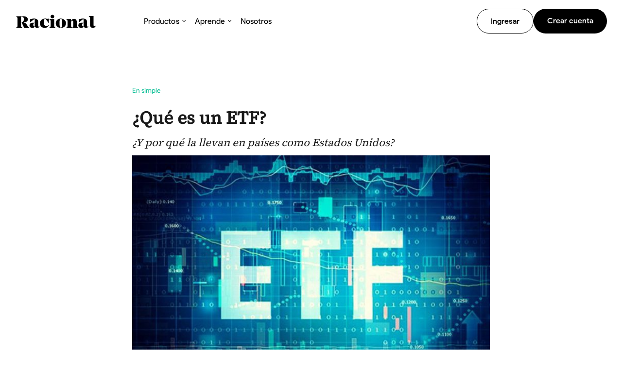

--- FILE ---
content_type: text/html; charset=utf-8
request_url: https://racional.cl/reads/que-es-un-etf
body_size: 1454
content:
<!doctype html>
<html lang="en">
<head>
  <!-- Google Tag Manager -->
  <script>(function(w,d,s,l,i){w[l]=w[l]||[];w[l].push({'gtm.start':
  new Date().getTime(),event:'gtm.js'});var f=d.getElementsByTagName(s)[0],
  j=d.createElement(s),dl=l!='dataLayer'?'&l='+l:'';j.async=true;j.src=
  'https://www.googletagmanager.com/gtm.js?id='+i+dl;f.parentNode.insertBefore(j,f);
  })(window,document,'script','dataLayer','GTM-W5FHVD6');</script>
  <!-- End Google Tag Manager -->
  <!-- Google Optimize -->
  <script src="https://www.googleoptimize.com/optimize.js?id=OPT-PMXC85N"></script>
  <!-- End Google Optimize -->
  <meta charset="utf-8">
  <meta property="og:title" content="Invierte en empresas. Construye tus portafolios | Racional"/>
  <meta name="description" property="og:description" content="Comienza con solo $5.000 invirtiendo fácil en tus acciones favoritas y en portafolios para tus metas."/>
  <meta name="description" content="Comienza con solo $5.000 invirtiendo fácil en tus acciones favoritas y en portafolios para tus metas."/>
  <meta property="og:url" content="https://racional.cl"/>
  <meta property="og:type" content="website"/>
  <meta property="og:image" content="https://racional.cl/assets/images/landing.png"/>
  <title>Racional - Todos somos inversionistas</title>
  <base href="/">
  <meta name="viewport" content="width=device-width, initial-scale=1">
  <link rel="icon" type="image/x-icon" href="favicon.ico">
  <link rel="apple-touch-icon" sizes="76x76" href="apple-touch-icon.png">
  <link rel="manifest" href="site.webmanifest">
  <link rel="mask-icon" href="safari-pinned-tab.svg" color="#65d6b0">
  <meta name="msapplication-TileColor" content="#da532c">
  <meta name="theme-color" content="#ffffff">
  <meta name="keywords" content="etf chile, etf que es, etfs que son, etf s&amp;p 500, etf bolsa de santiago, etf en chile, etf fintech, inversiones chile, inversiones a largo plazo, inversiones en chile, inversiones pasivas 2020, inversion pasiva automatizada, inversion pasiva chile, inversión pasiva indexada, robo advisor chile, robo advisor app, robo advisor etf, robo advisor fintech, fondos pasivos indexados, invertir en etfs, inversión pasivas, app etfs, app inversiones pasivas, aplicación etfs, aplicación inversiones pasivas">
  <script>
    // We pre-filled your app ID in the widget URL: 'https://widget.intercom.io/widget/o734eywm'
    (function(){var w=window;var ic=w.Intercom;if(typeof ic==="function"){ic('reattach_activator');ic('update',w.intercomSettings);}else{var d=document;var i=function(){i.c(arguments);};i.q=[];i.c=function(args){i.q.push(args);};w.Intercom=i;var l=function(){var s=d.createElement('script');s.type='text/javascript';s.async=true;s.src='https://widget.intercom.io/widget/o734eywm';var x=d.getElementsByTagName('script')[0];x.parentNode.insertBefore(s,x);};if(w.attachEvent){w.attachEvent('onload',l);}else{w.addEventListener('load',l,false);}}})();
  </script>
  <!-- Global site tag (gtag.js) - Google Analytics -->
  <script async="" src="https://www.googletagmanager.com/gtag/js?id=UA-137075819-1"></script>
  <script>
    window.dataLayer = window.dataLayer || [];
    function gtag(){dataLayer.push(arguments);}
    gtag('js', new Date());
  </script>
  <!-- Hotjar Tracking Code for racional.cl -->
  <script>
    (function(h,o,t,j,a,r){
        h.hj=h.hj||function(){(h.hj.q=h.hj.q||[]).push(arguments)};
        h._hjSettings={hjid:2494557,hjsv:6};
        a=o.getElementsByTagName('head')[0];
        r=o.createElement('script');r.async=1;
        r.src=t+h._hjSettings.hjid+j+h._hjSettings.hjsv;
        a.appendChild(r);
    })(window,document,'https://static.hotjar.com/c/hotjar-','.js?sv=');
  </script>
  <!-- Facebook Pixel Code -->
  <script>
    !function(f,b,e,v,n,t,s)
    {if(f.fbq)return;n=f.fbq=function(){n.callMethod?
    n.callMethod.apply(n,arguments):n.queue.push(arguments)};
    if(!f._fbq)f._fbq=n;n.push=n;n.loaded=!0;n.version='2.0';
    n.queue=[];t=b.createElement(e);t.async=!0;
    t.src=v;s=b.getElementsByTagName(e)[0];
    s.parentNode.insertBefore(t,s)}(window, document,'script',
    'https://connect.facebook.net/en_US/fbevents.js');
    fbq('init', '254348582500748');
    fbq('track', 'PageView');
  </script>
  <noscript><img height="1" width="1" style="display:none"
    src="https://www.facebook.com/tr?id=254348582500748&ev=PageView&noscript=1"
  /></noscript>
  <!-- End Facebook Pixel Code -->
<link rel="stylesheet" href="styles.c8924b50a5512cbe5dd3.css"></head>
<body>
  <!-- Google Tag Manager (noscript) -->
  <noscript><iframe src="https://www.googletagmanager.com/ns.html?id=GTM-W5FHVD6"
  height="0" width="0" style="display:none;visibility:hidden"></iframe></noscript>
  <!-- End Google Tag Manager (noscript) -->
  <app-root></app-root>
<script src="runtime-es2015.bdc757d85cb19d460e2b.js" type="module"></script><script src="runtime-es5.bdc757d85cb19d460e2b.js" nomodule defer></script><script src="polyfills-es5.809998efd54a592e5885.js" nomodule defer></script><script src="polyfills-es2015.dfb0df3b109101495648.js" type="module"></script><script src="scripts.f5d01d21efbf96c11433.js" defer></script><script src="main-es2015.6cfd64928f9d0ccc3b2a.js" type="module"></script><script src="main-es5.6cfd64928f9d0ccc3b2a.js" nomodule defer></script></body>
</html>


--- FILE ---
content_type: text/javascript; charset=utf-8
request_url: https://racional.cl/304-es2015.55d131b763dbeef033b4.js
body_size: 5374
content:
"use strict";(self.webpackChunkracional_public_site=self.webpackChunkracional_public_site||[]).push([[304],{3903:function(e,t,i){i.d(t,{N:function(){return U},O:function(){return X}});var n,r=i(7716),s=[],o="ResizeObserver loop completed with undelivered notifications.",a=(()=>{return(e=a||(a={})).BORDER_BOX="border-box",e.CONTENT_BOX="content-box",e.DEVICE_PIXEL_CONTENT_BOX="device-pixel-content-box",a;var e})(),l=function(e){return Object.freeze(e)},c=function(e,t){this.inlineSize=e,this.blockSize=t,l(this)},h=function(){function e(e,t,i,n){return this.x=e,this.y=t,this.width=i,this.height=n,this.top=this.y,this.left=this.x,this.bottom=this.top+this.height,this.right=this.left+this.width,l(this)}return e.prototype.toJSON=function(){var e=this;return{x:e.x,y:e.y,top:e.top,right:e.right,bottom:e.bottom,left:e.left,width:e.width,height:e.height}},e.fromRect=function(t){return new e(t.x,t.y,t.width,t.height)},e}(),u=function(e){return e instanceof SVGElement&&"getBBox"in e},d=function(e){if(u(e)){var t=e.getBBox();return!t.width&&!t.height}return!(e.offsetWidth||e.offsetHeight||e.getClientRects().length)},p=function(e){var t,i;if(e instanceof Element)return!0;var n=null===(i=null===(t=e)||void 0===t?void 0:t.ownerDocument)||void 0===i?void 0:i.defaultView;return!!(n&&e instanceof n.Element)},g="undefined"!=typeof window?window:{},f=new WeakMap,v=/auto|scroll/,m=/^tb|vertical/,b=/msie|trident/i.test(g.navigator&&g.navigator.userAgent),w=function(e){return parseFloat(e||"0")},x=function(e,t,i){return void 0===e&&(e=0),void 0===t&&(t=0),void 0===i&&(i=!1),new c((i?t:e)||0,(i?e:t)||0)},T=l({devicePixelContentBoxSize:x(),borderBoxSize:x(),contentBoxSize:x(),contentRect:new h(0,0,0,0)}),y=function(e,t){if(void 0===t&&(t=!1),f.has(e)&&!t)return f.get(e);if(d(e))return f.set(e,T),T;var i=getComputedStyle(e),n=u(e)&&e.ownerSVGElement&&e.getBBox(),r=!b&&"border-box"===i.boxSizing,s=m.test(i.writingMode||""),o=!n&&v.test(i.overflowY||""),a=!n&&v.test(i.overflowX||""),c=n?0:w(i.paddingTop),p=n?0:w(i.paddingRight),g=n?0:w(i.paddingBottom),y=n?0:w(i.paddingLeft),E=n?0:w(i.borderTopWidth),z=n?0:w(i.borderRightWidth),L=n?0:w(i.borderBottomWidth),C=y+p,S=c+g,O=(n?0:w(i.borderLeftWidth))+z,k=E+L,R=a?e.offsetHeight-k-e.clientHeight:0,B=o?e.offsetWidth-O-e.clientWidth:0,A=r?C+O:0,M=r?S+k:0,_=n?n.width:w(i.width)-A-B,D=n?n.height:w(i.height)-M-R,Z=_+C+B+O,N=D+S+R+k,F=l({devicePixelContentBoxSize:x(Math.round(_*devicePixelRatio),Math.round(D*devicePixelRatio),s),borderBoxSize:x(Z,N,s),contentBoxSize:x(_,D,s),contentRect:new h(y,c,_,D)});return f.set(e,F),F},E=function(e,t,i){var n=y(e,i),r=n.borderBoxSize,s=n.contentBoxSize,o=n.devicePixelContentBoxSize;switch(t){case a.DEVICE_PIXEL_CONTENT_BOX:return o;case a.BORDER_BOX:return r;default:return s}},z=function(e){var t=y(e);this.target=e,this.contentRect=t.contentRect,this.borderBoxSize=l([t.borderBoxSize]),this.contentBoxSize=l([t.contentBoxSize]),this.devicePixelContentBoxSize=l([t.devicePixelContentBoxSize])},L=function(e){if(d(e))return 1/0;for(var t=0,i=e.parentNode;i;)t+=1,i=i.parentNode;return t},C=function(){var e=1/0,t=[];s.forEach(function(i){if(0!==i.activeTargets.length){var n=[];i.activeTargets.forEach(function(t){var i=new z(t.target),r=L(t.target);n.push(i),t.lastReportedSize=E(t.target,t.observedBox),r<e&&(e=r)}),t.push(function(){i.callback.call(i.observer,n,i.observer)}),i.activeTargets.splice(0,i.activeTargets.length)}});for(var i=0,n=t;i<n.length;i++)(0,n[i])();return e},S=function(e){s.forEach(function(t){t.activeTargets.splice(0,t.activeTargets.length),t.skippedTargets.splice(0,t.skippedTargets.length),t.observationTargets.forEach(function(i){i.isActive()&&(L(i.target)>e?t.activeTargets.push(i):t.skippedTargets.push(i))})})},O=[],k=0,R={attributes:!0,characterData:!0,childList:!0,subtree:!0},B=["resize","load","transitionend","animationend","animationstart","animationiteration","keyup","keydown","mouseup","mousedown","mouseover","mouseout","blur","focus"],A=function(e){return void 0===e&&(e=0),Date.now()+e},M=!1,_=new(function(){function e(){var e=this;this.stopped=!0,this.listener=function(){return e.schedule()}}return e.prototype.run=function(e){var t=this;if(void 0===e&&(e=250),!M){M=!0;var i=A(e);!function(e){!function(e){if(!n){var t=0,i=document.createTextNode("");new MutationObserver(function(){return O.splice(0).forEach(function(e){return e()})}).observe(i,{characterData:!0}),n=function(){i.textContent=""+(t?t--:t++)}}O.push(e),n()}(function(){requestAnimationFrame(e)})}(function(){var n=!1;try{n=function(){var e=0;for(S(e);s.some(function(e){return e.activeTargets.length>0});)e=C(),S(e);return s.some(function(e){return e.skippedTargets.length>0})&&function(){var e;"function"==typeof ErrorEvent?e=new ErrorEvent("error",{message:o}):((e=document.createEvent("Event")).initEvent("error",!1,!1),e.message=o),window.dispatchEvent(e)}(),e>0}()}finally{if(M=!1,e=i-A(),!k)return;n?t.run(1e3):e>0?t.run(e):t.start()}})}},e.prototype.schedule=function(){this.stop(),this.run()},e.prototype.observe=function(){var e=this,t=function(){return e.observer&&e.observer.observe(document.body,R)};document.body?t():g.addEventListener("DOMContentLoaded",t)},e.prototype.start=function(){var e=this;this.stopped&&(this.stopped=!1,this.observer=new MutationObserver(this.listener),this.observe(),B.forEach(function(t){return g.addEventListener(t,e.listener,!0)}))},e.prototype.stop=function(){var e=this;this.stopped||(this.observer&&this.observer.disconnect(),B.forEach(function(t){return g.removeEventListener(t,e.listener,!0)}),this.stopped=!0)},e}()),D=function(e){!k&&e>0&&_.start(),!(k+=e)&&_.stop()},Z=function(){function e(e,t){this.target=e,this.observedBox=t||a.CONTENT_BOX,this.lastReportedSize={inlineSize:0,blockSize:0}}return e.prototype.isActive=function(){var e=E(this.target,this.observedBox,!0);return function(e){return!u(e)&&!function(e){switch(e.tagName){case"INPUT":if("image"!==e.type)break;case"VIDEO":case"AUDIO":case"EMBED":case"OBJECT":case"CANVAS":case"IFRAME":case"IMG":return!0}return!1}(e)&&"inline"===getComputedStyle(e).display}(this.target)&&(this.lastReportedSize=e),this.lastReportedSize.inlineSize!==e.inlineSize||this.lastReportedSize.blockSize!==e.blockSize},e}(),N=function(e,t){this.activeTargets=[],this.skippedTargets=[],this.observationTargets=[],this.observer=e,this.callback=t},F=new WeakMap,W=function(e,t){for(var i=0;i<e.length;i+=1)if(e[i].target===t)return i;return-1},I=function(){function e(){}return e.connect=function(e,t){var i=new N(e,t);F.set(e,i)},e.observe=function(e,t,i){var n=F.get(e),r=0===n.observationTargets.length;W(n.observationTargets,t)<0&&(r&&s.push(n),n.observationTargets.push(new Z(t,i&&i.box)),D(1),_.schedule())},e.unobserve=function(e,t){var i=F.get(e),n=W(i.observationTargets,t);n>=0&&(1===i.observationTargets.length&&s.splice(s.indexOf(i),1),i.observationTargets.splice(n,1),D(-1))},e.disconnect=function(e){var t=this,i=F.get(e);i.observationTargets.slice().forEach(function(i){return t.unobserve(e,i.target)}),i.activeTargets.splice(0,i.activeTargets.length)},e}(),P=function(){function e(e){if(0===arguments.length)throw new TypeError("Failed to construct 'ResizeObserver': 1 argument required, but only 0 present.");if("function"!=typeof e)throw new TypeError("Failed to construct 'ResizeObserver': The callback provided as parameter 1 is not a function.");I.connect(this,e)}return e.prototype.observe=function(e,t){if(0===arguments.length)throw new TypeError("Failed to execute 'observe' on 'ResizeObserver': 1 argument required, but only 0 present.");if(!p(e))throw new TypeError("Failed to execute 'observe' on 'ResizeObserver': parameter 1 is not of type 'Element");I.observe(this,e,t)},e.prototype.unobserve=function(e){if(0===arguments.length)throw new TypeError("Failed to execute 'unobserve' on 'ResizeObserver': 1 argument required, but only 0 present.");if(!p(e))throw new TypeError("Failed to execute 'unobserve' on 'ResizeObserver': parameter 1 is not of type 'Element");I.unobserve(this,e)},e.prototype.disconnect=function(){I.disconnect(this)},e.toString=function(){return"function ResizeObserver () { [polyfill code] }"},e}(),q=i(5257),j=i(9765),$=i(8583);let H=P,U=(()=>{class e{constructor(e,t,i,n){this.elementRef=e,this.renderer=t,this.ngZone=i,this.platformId=n,this.removeResizeListeners$=new j.xQ,this.ellipsisContent=null,this.moreClickEmitter=new r.vpe,this.changeEmitter=new r.vpe}static numericBinarySearch(e,t){let i,n=0,r=e,s=-1;for(;n<=r;)i=~~((n+r)/2),t(i)?(s=i,n=i+1):r=i-1;return s}static convertEllipsisInputToString(e){return null==e?"":String(e)}ngAfterViewInit(){if(!(0,$.NF)(this.platformId))return;null!=window.ResizeObserver&&(H=window.ResizeObserver),""===this.ellipsisCharacters&&(this.ellipsisCharacters="..."),this.moreAnchor=this.renderer.createElement("a"),this.moreAnchor.className="ngx-ellipsis-more",this.moreAnchor.href="#",this.moreAnchor.textContent=this.ellipsisCharacters,this.ellipsisWordBoundaries||(this.ellipsisWordBoundaries=""),this.ellipsisWordBoundaries="["+this.ellipsisWordBoundaries.replace(/\\n/,"\n").replace(/[-\/\\^$*+?.()|[\]{}]/g,"\\$&")+"]",this.ellipsisSubstrFn||(this.ellipsisSubstrFn=(e,t,i)=>e.substr(t,i)),this.elem=this.elementRef.nativeElement,null!=this.ellipsisContent?this.originalText=e.convertEllipsisInputToString(this.ellipsisContent):this.originalText||(this.originalText=this.elem.textContent.trim()),this.renderer.setProperty(this.elem,"innerHTML",""),this.innerElem=this.renderer.createElement("div"),this.renderer.addClass(this.innerElem,"ngx-ellipsis-inner");const t=this.renderer.createText(this.originalText);this.renderer.appendChild(this.innerElem,t),this.renderer.appendChild(this.elem,this.innerElem),this.previousDimensions={width:this.elem.clientWidth,height:this.elem.clientHeight},this.addResizeListener(!0)}ngOnChanges(t){const i=this.moreAnchor&&t.ellipsisCharacters;i&&(this.moreAnchor.textContent=this.ellipsisCharacters),this.elem&&void 0!==this.ellipsisContent&&(this.originalText!==e.convertEllipsisInputToString(this.ellipsisContent)||i)&&(this.originalText=e.convertEllipsisInputToString(this.ellipsisContent),this.applyEllipsis())}ngOnDestroy(){(0,$.NF)(this.platformId)&&this.removeAllListeners()}removeAllListeners(){this.destroyMoreClickListener&&this.destroyMoreClickListener(),this.removeResizeListeners$.next(),this.removeResizeListeners$.complete()}addResizeListener(e=!1){switch(void 0===this.resizeDetectionStrategy&&(this.resizeDetectionStrategy=""),this.resizeDetectionStrategy){case"manual":break;case"window":this.addWindowResizeListener();break;default:"undefined"!=typeof console&&console.warn(`No such ellipsis-resize-detection strategy: '${this.resizeDetectionStrategy}'. Using 'resize-observer' instead`);case"resize-observer":case"":this.addElementResizeListener()}e&&"manual"!==this.resizeDetectionStrategy&&this.applyEllipsis()}addWindowResizeListener(){const e=this.renderer.listen("window","resize",()=>{this.ngZone.run(()=>{this.applyEllipsis()})});this.removeResizeListeners$.pipe((0,q.q)(1)).subscribe(()=>e())}addElementResizeListener(){const e=new H(()=>{window.requestAnimationFrame(()=>{(this.previousDimensions.width!==this.elem.clientWidth||this.previousDimensions.height!==this.elem.clientHeight)&&(this.ngZone.run(()=>{this.applyEllipsis()}),this.previousDimensions.width=this.elem.clientWidth,this.previousDimensions.height=this.elem.clientHeight)})});e.observe(this.elem),this.removeResizeListeners$.pipe((0,q.q)(1)).subscribe(()=>e.disconnect())}getTruncatedText(e){if(!this.originalText||this.originalText.length<=e)return this.originalText;const t=this.ellipsisSubstrFn(this.originalText,0,e);if("[]"===this.ellipsisWordBoundaries||this.originalText.charAt(e).match(this.ellipsisWordBoundaries))return t;let i=e-1;for(;i>0&&!t.charAt(i).match(this.ellipsisWordBoundaries);)i--;return this.ellipsisSubstrFn(t,0,i)}truncateText(e,t=!1){let i=this.getTruncatedText(e);const n=i.length,r=n!==this.originalText.length;return r&&!this.showMoreLink&&(i+=this.ellipsisCharacters),this.renderer.setProperty(this.innerElem,"textContent",i),r&&this.showMoreLink&&this.renderer.appendChild(this.innerElem,this.moreAnchor),this.destroyMoreClickListener&&(this.destroyMoreClickListener(),this.destroyMoreClickListener=null),t&&r&&(this.destroyMoreClickListener=this.renderer.listen(this.moreAnchor,"click",e=>{!e.target||!e.target.classList.contains("ngx-ellipsis-more")||(e.preventDefault(),this.moreClickEmitter.emit(e))})),n}applyEllipsis(){this.removeResizeListeners$.next();const t=e.numericBinarySearch(this.originalText.length,e=>(this.truncateText(e),!this.isOverflowing)),i=this.truncateText(t,this.showMoreLink);this.addResizeListener(),this.changeEmitter.observers.length>0&&this.changeEmitter.emit(this.originalText.length===i?null:i)}get isOverflowing(){const e=this.elem.style.overflow;(!e||"visible"===e)&&(this.elem.style.overflow="hidden");const t=this.elem.clientWidth<this.elem.scrollWidth-1||this.elem.clientHeight<this.elem.scrollHeight-1;return this.elem.style.overflow=e,t}get showMoreLink(){return this.moreClickEmitter.observers.length>0}}return e.\u0275fac=function(t){return new(t||e)(r.Y36(r.SBq),r.Y36(r.Qsj),r.Y36(r.R0b),r.Y36(r.Lbi))},e.\u0275dir=r.lG2({type:e,selectors:[["","ellipsis",""]],inputs:{ellipsisContent:["ellipsis-content","ellipsisContent"],ellipsisCharacters:["ellipsis","ellipsisCharacters"],ellipsisWordBoundaries:["ellipsis-word-boundaries","ellipsisWordBoundaries"],ellipsisSubstrFn:["ellipsis-substr-fn","ellipsisSubstrFn"],resizeDetectionStrategy:["ellipsis-resize-detection","resizeDetectionStrategy"]},outputs:{moreClickEmitter:"ellipsis-click-more",changeEmitter:"ellipsis-change"},exportAs:["ellipsis"],features:[r.TTD]}),e})(),X=(()=>{class e{}return e.\u0275fac=function(t){return new(t||e)},e.\u0275mod=r.oAB({type:e}),e.\u0275inj=r.cJS({imports:[[]]}),e})()},9177:function(e,t,i){i.d(t,{O:function(){return c}});var n=i(7716),r=i(9399),s=i(8583);function o(e,t){if(1&e){const e=n.EpF();n.TgZ(0,"form",2),n.NdJ("submit",function(t){return n.CHM(e),n.oxw().subscribe(t)}),n.TgZ(1,"input",3),n.NdJ("change",function(t){return n.CHM(e),n.oxw().updateEmail(t)}),n.qZA(),n.TgZ(2,"button",4),n.NdJ("click",function(){return n.CHM(e),n.oxw().subscribe()}),n.TgZ(3,"span",5),n._uU(4," Subscribirme "),n.qZA(),n.TgZ(5,"span",6),n.O4$(),n.TgZ(6,"svg",7),n._UZ(7,"path",8),n._UZ(8,"path",9),n.qZA(),n.qZA(),n.qZA(),n.qZA()}if(2&e){const e=n.oxw();n.xp6(2),n.Q6J("disabled",e.subscribed)}}function a(e,t){1&e&&(n.TgZ(0,"div",10),n.TgZ(1,"span"),n._uU(2," \xa1Muchas gracias por suscribirte! "),n.qZA(),n.O4$(),n.TgZ(3,"svg",11),n._UZ(4,"path",12),n._UZ(5,"path",13),n.qZA(),n.qZA())}const l=/^[a-zA-Z0-9.!#$%&\u2019*+/=?^_`{|}~-]+@[a-zA-Z0-9-]+(?:\.[a-zA-Z0-9-]+)*$/;let c=(()=>{class e{constructor(e){this.firestore=e,this.email="",this.loading=!1,this.subscribed=!1}ngOnInit(){}updateEmail(e){this.email=e.target.value}subscribe(e){null==e||e.preventDefault(),this.email.trim()&&l.test(this.email.trim())&&(console.log(this.email),this.firestore.collection("newsletterEmails").doc().set({email:this.email,createdAt:new Date}),this.subscribed=!0)}}return e.\u0275fac=function(t){return new(t||e)(n.Y36(r.ST))},e.\u0275cmp=n.Xpm({type:e,selectors:[["app-newsletter"]],decls:2,vars:2,consts:[["class","input-wrapper",3,"submit",4,"ngIf"],["class","subscribed",4,"ngIf"],[1,"input-wrapper",3,"submit"],["type","email","name","email","placeholder","Ingresa tu email",1,"subscribe",3,"change"],[1,"cta-btn",3,"disabled","click"],[1,"mobile-hide"],[1,"desktop-hide"],["width","24","height","24","viewBox","0 0 24 24","fill","none","xmlns","http://www.w3.org/2000/svg"],["d","M5.00024 12H19.0002","stroke","white","stroke-width","2","stroke-linecap","round","stroke-linejoin","round"],["d","M12.0002 5L19.0002 12L12.0002 19","stroke","white","stroke-width","2","stroke-linecap","round","stroke-linejoin","round"],[1,"subscribed"],["width","48","height","48","viewBox","0 0 48 48","fill","none","xmlns","http://www.w3.org/2000/svg"],["d","M24 0L28.214 2.81504L33.1844 1.82689L36.0003 6.04026L40.9706 7.02944L41.9597 11.9997L46.1731 14.8156L45.185 19.786L48 24L45.185 28.214L46.1731 33.1844L41.9597 36.0003L40.9706 40.9706L36.0003 41.9597L33.1844 46.1731L28.214 45.185L24 48L19.786 45.185L14.8156 46.1731L11.9997 41.9597L7.02944 40.9706L6.04026 36.0003L1.82689 33.1844L2.81504 28.214L0 24L2.81504 19.786L1.82689 14.8156L6.04026 11.9997L7.02944 7.02944L11.9997 6.04026L14.8156 1.82689L19.786 2.81504L24 0Z","fill","black"],["d","M32.3478 17.7383L20.8696 29.2165L15.6522 23.9992","stroke","white","stroke-width","1.47266","stroke-linecap","round","stroke-linejoin","round"]],template:function(e,t){1&e&&(n.YNc(0,o,9,1,"form",0),n.YNc(1,a,6,0,"div",1)),2&e&&(n.Q6J("ngIf",!t.subscribed),n.xp6(1),n.Q6J("ngIf",t.subscribed))},directives:[s.O5],styles:['.input-wrapper[_ngcontent-%COMP%]{padding:8px;border-radius:300px;border:1px solid #e7e7e7;background:#fff;display:flex;align-items:center}.input-wrapper[_ngcontent-%COMP%]   input[_ngcontent-%COMP%]{border:0 none;outline:0 none;flex:1;font-size:15px;line-height:22px;font-family:"ProductSansRegular";padding:0 14px}.input-wrapper[_ngcontent-%COMP%]   input[_ngcontent-%COMP%]::-moz-placeholder{color:#a2a2a2;opacity:1}.input-wrapper[_ngcontent-%COMP%]   input[_ngcontent-%COMP%]::placeholder{color:#a2a2a2;opacity:1}.cta-btn[_ngcontent-%COMP%]{background:#000;min-width:auto;padding:0 25px;flex:0 0 auto;border:0 none}@media (max-width: 767px){.cta-btn[_ngcontent-%COMP%]{padding:0 11px}}.subscribed[_ngcontent-%COMP%]{display:flex;align-items:center;justify-content:center;grid-gap:16px;gap:16px;color:#000;font-family:"ProductSansRegular";font-size:14.5px;line-height:18px}']}),e})()},9473:function(e,t,i){i.d(t,{T:function(){return s}});var n=i(8583),r=i(7716);let s=(()=>{class e{}return e.\u0275fac=function(t){return new(t||e)},e.\u0275mod=r.oAB({type:e}),e.\u0275inj=r.cJS({imports:[[n.ez]]}),e})()},9049:function(e,t,i){i.d(t,{X:function(){return u}});var n=i(6215),r=i(6888),s=i(8002),o=i(5257),a=i(7716),l=i(9399);const c={},h=(e,t,i)=>{const s=`[${e}][${JSON.stringify(i)}]`;return c[s]?c[s].pipe((0,r.n)(e=>null===e)):(c[s]=new n.X(null),t(i).subscribe(e=>c[s].next(e)),h(e,null,i))};let u=(()=>{class e{constructor(e){this.firestore=e,this.fetchReadsFn=()=>this.firestore.collection("reads",e=>e.where("published","==",!0).orderBy("order","desc")).get().pipe((0,s.U)(e=>e.docs.map(e=>Object.assign({id:e.id},e.data())))),this.fetchReadsContentFn=e=>this.firestore.doc(`/reads/${e}/content/content`).valueChanges().pipe((0,o.q)(1))}fetchArticles(e=0,t=10,i=""){return h("reads",this.fetchReadsFn,{}).pipe((0,s.U)(n=>{const r=n.filter(e=>!i||(e.tags||[]).includes(i));return{data:r.slice(e,t>0?e+t:r.length).map(e=>Object.assign(Object.assign({},e),{date:Object.assign(Object.assign({},e.date),{timestamp:1e3*e.date.seconds})})),total:r.length}}))}fetchArticle(e){return h("reads",this.fetchReadsFn,{}).pipe((0,s.U)(t=>({data:t.filter(t=>!e||t.id===e).map(e=>Object.assign(Object.assign({},e),{date:Object.assign(Object.assign({},e.date),{timestamp:1e3*e.date.seconds})}))})))}getReadsContent(e){return h("article:contents",this.fetchReadsContentFn,e.id)}}return e.\u0275fac=function(t){return new(t||e)(a.LFG(l.ST))},e.\u0275prov=a.Yz7({token:e,factory:e.\u0275fac,providedIn:"root"}),e})()}}]);

--- FILE ---
content_type: image/svg+xml
request_url: https://racional.cl/assets/images/racional-icon-black.svg
body_size: -111
content:
<svg width="305" height="280" viewBox="0 0 305 280" fill="none" xmlns="http://www.w3.org/2000/svg">
<path d="M253.609 222.141L280.581 248.768V255.684H181.337L131.543 145.72V140.879L138.804 139.496C161.973 131.888 177.879 113.907 177.879 84.5144C177.879 53.7385 160.244 30.9159 128.776 30.9159H119.786V225.945L143.3 248.768V255.684H24V248.768L47.5141 225.945V53.7385L24 30.9159V24H166.468C216.954 24 254.992 46.131 254.992 85.8975C254.992 123.935 220.412 146.412 166.122 146.412H156.786C166.468 147.103 177.534 148.832 188.599 152.982C204.851 158.861 221.104 169.926 234.59 191.365C240.468 201.394 247.039 211.422 253.609 222.141Z" fill="black"/>
</svg>


--- FILE ---
content_type: image/svg+xml
request_url: https://racional.cl/assets/images/whatsapp-circle.svg
body_size: 526
content:
<svg viewBox="0 0 37 36" fill="none" xmlns="http://www.w3.org/2000/svg">
<circle cx="18.2266" cy="18" r="18" fill="#B6B6B6"/>
<g clip-path="url(#clip0_1172_5702)">
<path fill-rule="evenodd" clip-rule="evenodd" d="M24.1956 12.0058C22.6169 10.4252 20.5173 9.55439 18.2805 9.55347C13.6714 9.55347 9.92026 13.3045 9.91841 17.9149C9.91779 19.3886 10.3028 20.8273 11.0346 22.0954L9.84827 26.4285L14.2811 25.2656C15.5026 25.9319 16.8777 26.283 18.2771 26.2834H18.2806C22.8892 26.2834 26.6408 22.5321 26.6425 17.9215C26.6434 15.6871 25.7745 13.5863 24.1956 12.0058ZM18.2805 24.8713H18.2776C17.0305 24.8707 15.8075 24.5356 14.7402 23.9025L14.4865 23.7518L11.856 24.4419L12.5581 21.8771L12.3928 21.6142C11.6971 20.5076 11.3297 19.2286 11.3303 17.9154C11.3317 14.0834 14.4496 10.9658 18.2833 10.9658C20.1397 10.9664 21.8848 11.6902 23.197 13.004C24.5091 14.3177 25.2314 16.0639 25.2307 17.921C25.2291 21.7533 22.1114 24.8713 18.2805 24.8713V24.8713ZM22.0928 19.6659C21.884 19.5613 20.8567 19.056 20.6651 18.9861C20.4737 18.9164 20.3343 18.8817 20.1951 19.0908C20.0558 19.2999 19.6554 19.7705 19.5335 19.9099C19.4115 20.0494 19.2898 20.0669 19.0808 19.9622C18.8718 19.8577 18.1986 19.637 17.4005 18.9251C16.7794 18.3711 16.3601 17.6869 16.2382 17.4778C16.1164 17.2685 16.2372 17.1664 16.3299 17.0514C16.556 16.7706 16.7825 16.4761 16.8522 16.3367C16.9219 16.1973 16.887 16.0752 16.8346 15.9707C16.7825 15.8661 16.3647 14.8377 16.1906 14.4192C16.0209 14.012 15.8488 14.067 15.7204 14.0606C15.5987 14.0545 15.4593 14.0533 15.32 14.0533C15.1807 14.0533 14.9543 14.1055 14.7628 14.3148C14.5713 14.524 14.0316 15.0294 14.0316 16.0578C14.0316 17.0862 14.7803 18.0798 14.8847 18.2192C14.9891 18.3587 16.3581 20.4691 18.454 21.374C18.9525 21.5895 19.3416 21.7179 19.6451 21.8142C20.1457 21.9732 20.601 21.9508 20.9611 21.897C21.3626 21.837 22.1972 21.3915 22.3714 20.9035C22.5455 20.4154 22.5455 19.9971 22.4932 19.9099C22.4411 19.8228 22.3017 19.7705 22.0928 19.6659V19.6659Z" fill="white"/>
</g>
<defs>
<clipPath id="clip0_1172_5702">
<rect width="18" height="18" fill="white" transform="translate(9.22656 9)"/>
</clipPath>
</defs>
</svg>


--- FILE ---
content_type: text/javascript; charset=utf-8
request_url: https://racional.cl/runtime-es2015.bdc757d85cb19d460e2b.js
body_size: 1199
content:
!function(){"use strict";var e,t={},r={};function n(e){var o=r[e];if(void 0!==o)return o.exports;var i=r[e]={id:e,loaded:!1,exports:{}};return t[e].call(i.exports,i,i.exports,n),i.loaded=!0,i.exports}n.m=t,e=[],n.O=function(t,r,o,i){if(!r){var u=1/0;for(f=0;f<e.length;f++){r=e[f][0],o=e[f][1],i=e[f][2];for(var c=!0,a=0;a<r.length;a++)(!1&i||u>=i)&&Object.keys(n.O).every(function(e){return n.O[e](r[a])})?r.splice(a--,1):(c=!1,i<u&&(u=i));if(c){e.splice(f--,1);var d=o();void 0!==d&&(t=d)}}return t}i=i||0;for(var f=e.length;f>0&&e[f-1][2]>i;f--)e[f]=e[f-1];e[f]=[r,o,i]},n.n=function(e){var t=e&&e.__esModule?function(){return e.default}:function(){return e};return n.d(t,{a:t}),t},n.d=function(e,t){for(var r in t)n.o(t,r)&&!n.o(e,r)&&Object.defineProperty(e,r,{enumerable:!0,get:t[r]})},n.f={},n.e=function(e){return Promise.all(Object.keys(n.f).reduce(function(t,r){return n.f[r](e,t),t},[]))},n.u=function(e){return(592===e?"common":e)+"-es2015."+{123:"9c7bcd66fa3912612ad0",222:"79a07fd7e0fdea1f4454",294:"8c64c15ddd02b380373c",304:"55d131b763dbeef033b4",390:"e2167d6d4705bbb38f2c",444:"d46ea8772040c6ccc7b0",592:"6645da95b180ef599255",702:"7bad0be1161dd3088023",881:"4e348ba349e3a5531c65",910:"b924187c345e58b0b08c"}[e]+".js"},n.miniCssF=function(e){return"styles.c8924b50a5512cbe5dd3.css"},n.hmd=function(e){return(e=Object.create(e)).children||(e.children=[]),Object.defineProperty(e,"exports",{enumerable:!0,set:function(){throw new Error("ES Modules may not assign module.exports or exports.*, Use ESM export syntax, instead: "+e.id)}}),e},n.o=function(e,t){return Object.prototype.hasOwnProperty.call(e,t)},function(){var e={},t="racional-public-site:";n.l=function(r,o,i,u){if(e[r])e[r].push(o);else{var c,a;if(void 0!==i)for(var d=document.getElementsByTagName("script"),f=0;f<d.length;f++){var l=d[f];if(l.getAttribute("src")==r||l.getAttribute("data-webpack")==t+i){c=l;break}}c||(a=!0,(c=document.createElement("script")).charset="utf-8",c.timeout=120,n.nc&&c.setAttribute("nonce",n.nc),c.setAttribute("data-webpack",t+i),c.src=n.tu(r)),e[r]=[o];var s=function(t,n){c.onerror=c.onload=null,clearTimeout(b);var o=e[r];if(delete e[r],c.parentNode&&c.parentNode.removeChild(c),o&&o.forEach(function(e){return e(n)}),t)return t(n)},b=setTimeout(s.bind(null,void 0,{type:"timeout",target:c}),12e4);c.onerror=s.bind(null,c.onerror),c.onload=s.bind(null,c.onload),a&&document.head.appendChild(c)}}}(),n.r=function(e){"undefined"!=typeof Symbol&&Symbol.toStringTag&&Object.defineProperty(e,Symbol.toStringTag,{value:"Module"}),Object.defineProperty(e,"__esModule",{value:!0})},n.nmd=function(e){return e.paths=[],e.children||(e.children=[]),e},function(){var e;n.tu=function(t){return void 0===e&&(e={createScriptURL:function(e){return e}},"undefined"!=typeof trustedTypes&&trustedTypes.createPolicy&&(e=trustedTypes.createPolicy("angular#bundler",e))),e.createScriptURL(t)}}(),n.p="",function(){var e={666:0};n.f.j=function(t,r){var o=n.o(e,t)?e[t]:void 0;if(0!==o)if(o)r.push(o[2]);else if(666!=t){var i=new Promise(function(r,n){o=e[t]=[r,n]});r.push(o[2]=i);var u=n.p+n.u(t),c=new Error;n.l(u,function(r){if(n.o(e,t)&&(0!==(o=e[t])&&(e[t]=void 0),o)){var i=r&&("load"===r.type?"missing":r.type),u=r&&r.target&&r.target.src;c.message="Loading chunk "+t+" failed.\n("+i+": "+u+")",c.name="ChunkLoadError",c.type=i,c.request=u,o[1](c)}},"chunk-"+t,t)}else e[t]=0},n.O.j=function(t){return 0===e[t]};var t=function(t,r){var o,i,u=r[0],c=r[1],a=r[2],d=0;for(o in c)n.o(c,o)&&(n.m[o]=c[o]);if(a)var f=a(n);for(t&&t(r);d<u.length;d++)n.o(e,i=u[d])&&e[i]&&e[i][0](),e[u[d]]=0;return n.O(f)},r=self.webpackChunkracional_public_site=self.webpackChunkracional_public_site||[];r.forEach(t.bind(null,0)),r.push=t.bind(null,r.push.bind(r))}()}();

--- FILE ---
content_type: text/plain; charset=utf-8
request_url: https://firestore.googleapis.com/google.firestore.v1.Firestore/Listen/channel?database=projects%2Fracional-prod%2Fdatabases%2F(default)&VER=8&RID=6552&CVER=22&X-HTTP-Session-Id=gsessionid&%24httpHeaders=X-Goog-Api-Client%3Agl-js%2F%20fire%2F9.0.0%0D%0AContent-Type%3Atext%2Fplain%0D%0A&zx=p6vpguhdwrqi&t=1
body_size: -134
content:
51
[[0,["c","8j2bEPmkGbIHs9NUYkoxDw","",8,12,30000]]]


--- FILE ---
content_type: image/svg+xml
request_url: https://racional.cl/assets/images/racional-black.svg
body_size: 931
content:
<svg width="1636" height="309" viewBox="0 0 1636 309" fill="none" xmlns="http://www.w3.org/2000/svg">
<path d="M253.609 251.188L280.581 277.814V284.73H181.337L131.543 174.767V169.926L138.804 168.543C161.973 160.935 177.879 142.954 177.879 113.561C177.879 82.7854 160.244 59.9628 128.776 59.9628H119.786V254.992L143.3 277.814V284.73H24V277.814L47.5141 254.992V82.7854L24 59.9628V53.0469H166.468C216.954 53.0469 254.992 75.1778 254.992 114.944C254.992 152.982 220.412 175.459 166.122 175.459H156.786C166.468 176.15 177.534 177.879 188.599 182.029C204.851 187.907 221.104 198.973 234.59 220.412C240.468 230.44 247.039 240.468 253.609 251.188Z" fill="black"/>
<path d="M486.376 252.917L488.797 255.338C479.115 278.16 460.442 284.73 440.731 284.73C426.554 284.73 402.694 279.198 395.778 249.459H392.666C389.553 265.366 377.45 284.73 343.908 284.73C310.712 284.73 288.581 263.291 288.581 234.59C288.581 197.59 316.936 181.337 359.469 181.337H393.703V126.01C393.703 118.748 390.591 111.832 383.675 108.374L307.6 170.272H299.992V112.87C333.189 103.533 357.048 99.3835 373.647 99.3835C431.74 99.3835 461.825 116.328 461.825 167.505V239.777C461.825 250.842 467.012 258.45 474.273 258.45C478.077 258.45 482.573 257.067 486.376 252.917ZM379.525 252.226C385.404 252.226 393.703 248.422 393.703 226.982V188.253L390.245 188.599C364.31 193.44 364.31 212.459 364.31 224.908C364.31 243.235 370.535 252.226 379.525 252.226Z" fill="black"/>
<path d="M673.845 220.758L679.032 223.179C664.508 263.637 630.966 284.73 591.199 284.73C536.218 284.73 496.797 247.384 496.797 191.711C496.797 136.73 542.096 99.3835 598.461 99.3835C611.947 99.3835 625.433 101.113 639.611 104.916L667.274 101.458H674.19V184.795H667.62L613.33 108.72C609.872 106.645 608.143 106.299 603.994 106.299C577.022 106.299 571.489 136.038 571.489 169.234C571.489 221.795 590.162 247.73 627.162 247.73C645.489 247.73 660.013 242.197 673.845 220.758Z" fill="black"/>
<path d="M745.471 94.1967C724.032 94.1967 709.163 78.9816 709.163 58.9254C709.163 40.2524 724.032 24 745.471 24C766.911 24 782.126 40.2524 782.126 58.9254C782.126 78.9816 766.911 94.1967 745.471 94.1967ZM780.742 254.992L804.257 277.814V284.73H687.032V277.814L710.546 254.992V139.15L687.032 116.328V109.412H780.742V254.992Z" fill="black"/>
<path d="M914.612 99.3835C970.631 99.3835 1017.31 136.73 1017.31 192.057C1017.31 247.384 970.631 284.73 914.612 284.73C858.939 284.73 812.257 247.384 812.257 192.057C812.257 136.73 858.939 99.3835 914.612 99.3835ZM914.612 277.814C934.323 277.814 941.93 259.487 941.93 192.057C941.93 123.589 934.323 106.299 914.612 106.299C895.248 106.299 887.64 123.589 887.64 192.057C887.64 259.487 895.248 277.814 914.612 277.814Z" fill="black"/>
<path d="M1232.45 254.992L1255.96 277.814V284.73H1144.96V277.814L1162.25 254.992V170.272C1162.25 150.216 1156.37 140.533 1143.23 140.533C1126.98 140.533 1119.02 158.861 1119.02 176.496V254.992L1136.31 277.814V284.73H1025.31V277.814L1048.83 254.992V139.15L1025.31 116.328V109.412H1119.02V151.253H1120.41C1129.4 124.972 1143.58 104.57 1177.46 104.57C1209.97 104.57 1232.45 123.589 1232.45 168.543V254.992Z" fill="black"/>
<path d="M1461.76 252.917L1464.18 255.338C1454.49 278.16 1435.82 284.73 1416.11 284.73C1401.93 284.73 1378.07 279.198 1371.16 249.459H1368.04C1364.93 265.366 1352.83 284.73 1319.29 284.73C1286.09 284.73 1263.96 263.291 1263.96 234.59C1263.96 197.59 1292.32 181.337 1334.85 181.337H1369.08V126.01C1369.08 118.748 1365.97 111.832 1359.05 108.374L1282.98 170.272H1275.37V112.87C1308.57 103.533 1332.43 99.3835 1349.03 99.3835C1407.12 99.3835 1437.2 116.328 1437.2 167.505V239.777C1437.2 250.842 1442.39 258.45 1449.65 258.45C1453.46 258.45 1457.95 257.067 1461.76 252.917ZM1354.9 252.226C1360.78 252.226 1369.08 248.422 1369.08 226.982V188.253L1365.62 188.599C1339.69 193.44 1339.69 212.459 1339.69 224.908C1339.69 243.235 1345.91 252.226 1354.9 252.226Z" fill="black"/>
<path d="M1607.38 239.431L1611.19 241.16C1604.96 265.712 1586.63 284.73 1555.17 284.73C1524.39 284.73 1496.04 263.637 1496.04 221.45V77.5984L1472.18 53.0469V47.8599H1566.23V224.908C1566.23 239.431 1574.19 249.113 1588.02 249.113C1596.66 249.113 1602.89 245.655 1607.38 239.431Z" fill="black"/>
</svg>


--- FILE ---
content_type: image/svg+xml
request_url: https://racional.cl/assets/images/share-link.svg
body_size: 95
content:
<svg viewBox="0 0 37 36" fill="none" xmlns="http://www.w3.org/2000/svg">
<circle cx="18.2266" cy="18" r="18" fill="#B6B6B6"/>
<path d="M16.7266 18.75C17.0487 19.1806 17.4596 19.5369 17.9315 19.7947C18.4034 20.0526 18.9252 20.2059 19.4616 20.2443C19.9979 20.2827 20.5363 20.2053 21.0401 20.0174C21.5439 19.8294 22.0014 19.5353 22.3816 19.155L24.6316 16.905C25.3147 16.1978 25.6926 15.2505 25.6841 14.2673C25.6755 13.284 25.2812 12.3435 24.5859 11.6482C23.8906 10.9529 22.9501 10.5586 21.9668 10.55C20.9836 10.5415 20.0363 10.9194 19.3291 11.6025L18.0391 12.885" stroke="white" stroke-width="1.5" stroke-linecap="round" stroke-linejoin="round"/>
<path d="M19.7265 17.25C19.4044 16.8194 18.9934 16.4631 18.5216 16.2053C18.0497 15.9475 17.5278 15.7941 16.9915 15.7557C16.4551 15.7173 15.9168 15.7947 15.413 15.9826C14.9091 16.1706 14.4516 16.4647 14.0715 16.845L11.8215 19.095C11.1384 19.8022 10.7604 20.7495 10.7689 21.7327C10.7775 22.716 11.1719 23.6565 11.8671 24.3518C12.5624 25.0471 13.503 25.4415 14.4862 25.45C15.4695 25.4586 16.4167 25.0806 17.124 24.3975L18.4065 23.115" stroke="white" stroke-width="1.5" stroke-linecap="round" stroke-linejoin="round"/>
</svg>


--- FILE ---
content_type: text/javascript; charset=utf-8
request_url: https://racional.cl/444-es2015.d46ea8772040c6ccc7b0.js
body_size: 9957
content:
"use strict";(self.webpackChunkracional_public_site=self.webpackChunkracional_public_site||[]).push([[444],{9444:function(t,e,n){n.r(e),n.d(e,{ReadsModule:function(){return rt}});var i=n(8583),o=n(665),a=n(4419),r=n(9049),c=n(7716),s=n(4653),g=n(9177);const l=[[["","mobileImage",""]],[["","category",""]],[["","title",""]],[["","extract",""]],[["","date",""]],[["","image",""]]],p=["[mobileImage]","[category]","[title]","[extract]","[date]","[image]"];let d=(()=>{class t{constructor(){}ngOnInit(){}}return t.\u0275fac=function(e){return new(e||t)},t.\u0275cmp=c.Xpm({type:t,selectors:[["app-featured-article"]],ngContentSelectors:p,decls:15,vars:0,consts:[[1,"row"],[1,"col-lg-6","text-left"],[1,"image-wrapper","mobile"],[1,"category"],[1,"article-title"],[1,"article-extract"],[1,"article-date"],[1,"col-lg-6"],[1,"image-wrapper"]],template:function(t,e){1&t&&(c.F$t(l),c.TgZ(0,"div",0),c.TgZ(1,"div",1),c.TgZ(2,"div",2),c.Hsn(3),c.qZA(),c.TgZ(4,"div",3),c.Hsn(5,1),c.qZA(),c.TgZ(6,"div",4),c.Hsn(7,2),c.qZA(),c.TgZ(8,"div",5),c.Hsn(9,3),c.qZA(),c.TgZ(10,"div",6),c.Hsn(11,4),c.qZA(),c.qZA(),c.TgZ(12,"div",7),c.TgZ(13,"div",8),c.Hsn(14,5),c.qZA(),c.qZA(),c.qZA())},styles:['[_nghost-%COMP%]     .image-wrapper{height:100%;overflow:hidden}[_nghost-%COMP%]     .image-wrapper img{width:100%;height:100%;-o-object-fit:cover;object-fit:cover;transition:transform .25s ease-in-out}[_nghost-%COMP%]     .image-wrapper img:hover{transform:scale(1.01)}[_nghost-%COMP%]     .image-wrapper.mobile{display:none}[_nghost-%COMP%]     .image-wrapper img:hover{transform:scale(1.1)}@media (max-width: 767px){[_nghost-%COMP%]     .image-wrapper{display:none}[_nghost-%COMP%]     .image-wrapper.mobile{display:block;height:auto}[_nghost-%COMP%]     .image-wrapper.mobile img{height:auto}}[_nghost-%COMP%]     .category span{display:block;font-size:14.5px;line-height:18px;color:#539896;margin-bottom:20px}@media (max-width: 767px){[_nghost-%COMP%]     .category span{padding:0 30px;margin-top:26px;margin-bottom:9px}}[_nghost-%COMP%]     .article-title h2{font-size:32px;line-height:45px;color:#292929;margin-bottom:10px;font-family:"Source Serif 4";font-weight:bold}@media (max-width: 767px){[_nghost-%COMP%]     .article-title h2{padding:0 30px;font-size:26px;line-height:36px;margin-bottom:6px}}[_nghost-%COMP%]     .article-extract p{font-size:22px;line-height:34px;color:#191919;font-style:italic;margin-bottom:100px;font-family:"Source Serif 4"}@media (max-width: 767px){[_nghost-%COMP%]     .article-extract p{padding:0 30px;font-size:20px;line-height:30px;font-weight:400;margin-bottom:16px}}[_nghost-%COMP%]     .article-date{position:absolute;bottom:0;left:15px}[_nghost-%COMP%]     .article-date span{font-size:14.5px;line-height:16px;color:#a2a2a2}@media (max-width: 767px){[_nghost-%COMP%]     .article-date{padding:0 30px;position:static}}']}),t})();var h=n(3903);const u=function(t){return["/reads",t]},f={"Finanzas 101":"Learn",TheWeekly:"Weekly","Innovaci\xf3n":"Tecnolog\xeda"};let m=(()=>{class t{constructor(){this.article={}}get category(){const t=(this.article.tags||[])[0];return f[t]||t}ngOnInit(){}}return t.\u0275fac=function(e){return new(e||t)},t.\u0275cmp=c.Xpm({type:t,selectors:[["app-list-article"]],inputs:{article:"article"},decls:19,vars:14,consts:[[1,"list-article","h-100"],[1,"d-flex","flex-column","justify-content-between","w-100","h-100",3,"routerLink"],[1,"top"],[1,"image"],["image","","alt","",3,"src"],[1,"category"],[1,"title"],[1,"extract"],["ellipsis",""],[1,"bottom"],[1,"date"]],template:function(t,e){1&t&&(c.TgZ(0,"div",0),c.TgZ(1,"a",1),c.TgZ(2,"div",2),c.TgZ(3,"div",3),c._UZ(4,"img",4),c.qZA(),c.TgZ(5,"div",5),c.TgZ(6,"span"),c._uU(7),c.qZA(),c.qZA(),c.TgZ(8,"div",6),c.TgZ(9,"h3"),c._uU(10),c.qZA(),c.qZA(),c.TgZ(11,"div",7),c.TgZ(12,"p",8),c._uU(13),c.qZA(),c.qZA(),c.qZA(),c.TgZ(14,"div",9),c.TgZ(15,"div",10),c.TgZ(16,"span"),c._uU(17),c.ALo(18,"date"),c.qZA(),c.qZA(),c.qZA(),c.qZA(),c.qZA()),2&t&&(c.xp6(1),c.Q6J("routerLink",c.VKq(12,u,e.article.id)),c.xp6(3),c.Q6J("src",e.article.imageUrl,c.LSH),c.xp6(3),c.Oqu(e.category),c.xp6(3),c.Oqu(e.article.title),c.xp6(3),c.hij(" ",e.article.introductionText," "),c.xp6(4),c.AsE(" ",c.gM2(18,7,null==e.article||null==e.article.date?null:e.article.date.timestamp,"mediumDate","","es")," \xb7 ",e.article.readingTime," lectura "))},directives:[a.yS,h.N],pipes:[i.uU],styles:['[_nghost-%COMP%]     .list-article{display:flex;width:100%}@media (max-width: 767px){[_nghost-%COMP%]     .list-article{margin:0 30px;width:auto;height:auto}}[_nghost-%COMP%]     .list-article .image{width:100%;position:relative;overflow:hidden;height:216px}[_nghost-%COMP%]     .list-article .image:after{content:"";display:block;padding-bottom:100%}[_nghost-%COMP%]     .list-article .image img{position:absolute;top:0;bottom:0;left:0;right:0;width:100%;height:100%;-o-object-fit:cover;object-fit:cover;-o-object-position:center;object-position:center;transition:transform .25s ease-in-out}@media (max-width: 767px){[_nghost-%COMP%]     .list-article .image{height:auto;max-height:210px;min-height:150px}[_nghost-%COMP%]     .list-article .image:after{display:none}[_nghost-%COMP%]     .list-article .image img{position:static;width:100%;-o-object-fit:initial;object-fit:initial;height:auto;max-height:210px}}[_nghost-%COMP%]     .list-article .category span{display:block;font-size:13.5px;line-height:16px;color:#11c098;margin-top:15px;margin-bottom:10px}@media (max-width: 767px){[_nghost-%COMP%]     .list-article .category span{margin-top:23px;margin-bottom:12px;font-size:14px;line-height:18px}}[_nghost-%COMP%]     .list-article .title h3{font-size:20px;line-height:29px;color:#191919;margin-bottom:8px;font-weight:bold;font-family:"Source Serif 4"}@media (max-width: 767px){[_nghost-%COMP%]     .list-article .title h3{font-size:26px;line-height:37px;margin-bottom:8px}}[_nghost-%COMP%]     .list-article .extract p{font-size:18px;line-height:26px;color:#191919;height:3em;margin-bottom:10px;font-family:"Source Serif 4"}@media (max-width: 767px){[_nghost-%COMP%]     .list-article .extract p{font-size:17px;line-height:26px;margin-bottom:11px;max-height:96px;height:auto}}[_nghost-%COMP%]     .list-article .date span{font-size:13.5px;line-height:16px;color:#7c7c7c;display:block}@media (max-width: 767px){[_nghost-%COMP%]     .list-article .date span{font-size:14.5px;line-height:18px;margin-bottom:34px;margin-top:0}}[_nghost-%COMP%]    :hover .image img{transform:scale(1.1)}@media (max-width: 767px){[_nghost-%COMP%]    :hover{transform:scale(1)}}']}),t})();const x=[[["","image",""]],[["","title",""]],[["","extract",""]]],P=["[image]","[title]","[extract]"];let C=(()=>{class t{constructor(){this.articleUrl=""}ngOnInit(){}}return t.\u0275fac=function(e){return new(e||t)},t.\u0275cmp=c.Xpm({type:t,selectors:[["app-thumbnail-article"]],inputs:{articleUrl:"articleUrl"},ngContentSelectors:P,decls:7,vars:1,consts:[[1,"thumbnail-article"],[3,"routerLink"],[1,"left"],[1,"right"]],template:function(t,e){1&t&&(c.F$t(x),c.TgZ(0,"div",0),c.TgZ(1,"a",1),c.TgZ(2,"div",2),c.Hsn(3),c.qZA(),c.TgZ(4,"div",3),c.Hsn(5,1),c.Hsn(6,2),c.qZA(),c.qZA(),c.qZA()),2&t&&(c.xp6(1),c.Q6J("routerLink",e.articleUrl))},directives:[a.yS],styles:['[_nghost-%COMP%]     .thumbnail-article{margin-bottom:20px}@media (max-width: 767px){[_nghost-%COMP%]     .thumbnail-article{margin-bottom:26px}}[_nghost-%COMP%]     .thumbnail-article a{display:flex}[_nghost-%COMP%]     .thumbnail-article .left{width:30%}[_nghost-%COMP%]     .thumbnail-article .left img{width:100px;height:100px;-o-object-fit:cover;object-fit:cover}@media (max-width: 767px){[_nghost-%COMP%]     .thumbnail-article .left{margin-right:14px}[_nghost-%COMP%]     .thumbnail-article .left img{height:auto;-o-object-fit:initial;object-fit:initial;margin-right:14px;width:100%}}[_nghost-%COMP%]     .thumbnail-article .right{width:70%;font-family:"Source Serif 4"}[_nghost-%COMP%]     .thumbnail-article .right h3{font-size:20px;line-height:27px;color:#292929;margin-bottom:4px;font-weight:bold;margin-top:0}@media (max-width: 767px){[_nghost-%COMP%]     .thumbnail-article .right h3{margin-bottom:1px}}[_nghost-%COMP%]     .thumbnail-article .right p{font-size:18px;line-height:24px;color:#191919;height:3em}']}),t})();function _(t,e){if(1&t&&(c.TgZ(0,"span",33),c._uU(1),c.ALo(2,"date"),c.qZA()),2&t){const t=c.oxw(2);c.xp6(1),c.AsE(" ",c.gM2(2,2,t.featuredArticle.date.timestamp,"mediumDate","","es")," \xb7 ",t.featuredArticle.readingTime," lectura ")}}const b=function(t){return["/reads",t]},O=function(t){return{placeholder:t}};function M(t,e){if(1&t&&(c.ynx(0),c.TgZ(1,"section",24),c.TgZ(2,"a",25),c.TgZ(3,"app-featured-article",26),c.TgZ(4,"span",27),c._uU(5),c.qZA(),c.TgZ(6,"h2",28),c._uU(7),c.qZA(),c.TgZ(8,"p",29),c._uU(9),c.qZA(),c.YNc(10,_,3,7,"span",30),c._UZ(11,"img",31),c._UZ(12,"img",32),c.qZA(),c.qZA(),c.qZA(),c._UZ(13,"hr"),c.BQk()),2&t){const t=c.oxw();c.xp6(2),c.Q6J("routerLink",c.VKq(8,b,t.featuredArticle.id)),c.xp6(1),c.Q6J("ngClass",c.VKq(10,O,!t.featuredArticle.title)),c.xp6(2),c.hij(" ",t.featuredArticle.tags[0]," "),c.xp6(2),c.hij(" ",t.featuredArticle.title," "),c.xp6(2),c.hij(" ",t.featuredArticle.introductionText," "),c.xp6(1),c.Q6J("ngIf",t.featuredArticle.date),c.xp6(1),c.Q6J("src",t.featuredArticle.imageUrl,c.LSH),c.xp6(1),c.Q6J("src",t.featuredArticle.imageUrl,c.LSH)}}function v(t,e){if(1&t&&(c.TgZ(0,"li",34),c._UZ(1,"app-list-article",35),c.qZA()),2&t){const t=e.$implicit,n=c.oxw();c.xp6(1),c.Q6J("article",t)("ngClass",c.VKq(2,O,n.isLoading))}}function y(t,e){if(1&t){const t=c.EpF();c.TgZ(0,"div",38),c.NdJ("click",function(){c.CHM(t);const e=c.oxw(2);return e.pageChanged(e.page+1)}),c._uU(1,"Ver m\xe1s"),c.qZA()}}function Z(t,e){if(1&t&&(c.TgZ(0,"div",12),c.TgZ(1,"div",36),c.YNc(2,y,2,0,"div",37),c.qZA(),c.qZA()),2&t){const t=c.oxw();c.xp6(2),c.Q6J("ngIf",t.page*t.perPage<=t.articles.length)}}function w(t,e){if(1&t&&(c.TgZ(0,"div",39),c.TgZ(1,"app-thumbnail-article",40),c._UZ(2,"img",41),c.TgZ(3,"h3",28),c._uU(4),c.qZA(),c.TgZ(5,"p",42),c._uU(6),c.qZA(),c.qZA(),c.qZA()),2&t){const t=e.$implicit;c.xp6(1),c.Q6J("articleUrl",c.VKq(4,b,t.id)),c.xp6(1),c.Q6J("src",t.imageUrl,c.LSH),c.xp6(2),c.hij(" ",t.title," "),c.xp6(2),c.hij(" ",t.introductionText," ")}}function A(t,e){if(1&t&&(c.TgZ(0,"div",39),c.TgZ(1,"app-thumbnail-article",40),c._UZ(2,"img",41),c.TgZ(3,"h3",28),c._uU(4),c.qZA(),c.TgZ(5,"p",42),c._uU(6),c.qZA(),c.qZA(),c.qZA()),2&t){const t=e.$implicit;c.xp6(1),c.Q6J("articleUrl",c.VKq(4,b,t.id)),c.xp6(1),c.Q6J("src",t.imageUrl,c.LSH),c.xp6(2),c.hij(" ",t.title," "),c.xp6(2),c.hij(" ",t.introductionText," ")}}let T=(()=>{class t{constructor(t,e,n){this.reads=t,this.router=e,this.route=n,this.articles=[],this.visibleArticles=[],this.featuredArticle={},this.learnArticles=[],this.weeklyArticles=[],this.placeholders=Array(9).fill({}),this.isLoading=!1,this.categories=[{id:"",long:"Ver Todos"},{id:"Finanzas-101",long:"Learn"},{id:"TheWeekly",long:"Weekly"},{id:"Innovaci\xf3n",long:"Tecnologia"}],this.selectedCategory=null,this.page=1,this.perPage=9}ngOnInit(){this.route.queryParams.subscribe(({category:t})=>{this.selectedCategory=t,this.fetchArticles(t&&t.replace("-"," "))}),this.fetchFeaturedArticle(),this.fetchLearnArticles(),this.fetchWeeklyArticles()}fetchFeaturedArticle(){this.reads.fetchArticles(0,1).subscribe(t=>{this.featuredArticle=t.data[0]})}fetchArticles(t){this.isLoading=!0,this.reads.fetchArticles(+!t,-1,t).subscribe(t=>{this.articles=[...t.data],this.visibleArticles=this.articles.slice(0,this.page*this.perPage),this.isLoading=!1})}fetchLearnArticles(){this.reads.fetchArticles(0,3,"Finanzas 101").subscribe(t=>{this.learnArticles=[...t.data]})}fetchWeeklyArticles(){this.reads.fetchArticles(0,3,"TheWeekly").subscribe(t=>{this.weeklyArticles=[...t.data]})}pageChanged(t){this.page=t,this.visibleArticles=this.articles.slice(0,this.page*this.perPage);let e=0;const n=document.querySelector(".articles"),i=document.querySelector(".header").clientHeight;null!==n&&(e=n.offsetHeight),window.scrollTo(0,e-i)}onCategorySelected(t){this.router.navigate(["/reads"],{queryParams:{category:t||void 0}})}}return t.\u0275fac=function(e){return new(e||t)(c.Y36(r.X),c.Y36(a.F0),c.Y36(a.gz))},t.\u0275cmp=c.Xpm({type:t,selectors:[["app-list-page"]],decls:46,vars:9,consts:[[1,"outer-wrapper"],[1,"inner-wrapper"],[1,"text-center","featured-section"],[1,"d-flex","align-items-center","top-row"],["src","assets/images/racional-black.svg","alt","Racional",1,"logo-inline"],[1,"dropdown-wrapper","mobile"],["default","Categorias",3,"options","selected","onSelect"],[1,"subtitle"],[1,"mobile-hidden"],[1,"dropdown-wrapper","desktop"],[4,"ngIf"],[1,"articles"],[1,"row"],[1,"d-flex","flex-wrap"],["class","col-lg-4 article",4,"ngFor","ngForOf"],["class","row",4,"ngIf"],[1,"thumbnail-articles"],[1,"col-lg-12"],[1,"section-title",3,"click"],["class","col-lg-4",4,"ngFor","ngForOf"],[1,"weekly"],["id","subscribe",1,"newsletter-section"],[1,"inner-content"],[1,"title"],[1,"text-center"],[1,"d-block",3,"routerLink"],[1,"featured-article",3,"ngClass"],["category",""],["title",""],["extract",""],["date","",4,"ngIf"],["image","",3,"src"],["mobileImage","",3,"src"],["date",""],[1,"col-lg-4","article"],[3,"article","ngClass"],[1,"col-lg-12","text-center"],["class","btn cta-btn",3,"click",4,"ngIf"],[1,"btn","cta-btn",3,"click"],[1,"col-lg-4"],[3,"articleUrl"],["image","","alt","",3,"src"],["ellipsis","","extract",""]],template:function(t,e){1&t&&(c.TgZ(0,"div",0),c.TgZ(1,"div",1),c.TgZ(2,"section",2),c.TgZ(3,"div",3),c.TgZ(4,"h1"),c._UZ(5,"img",4),c.TgZ(6,"span"),c._uU(7,"Reads"),c.qZA(),c.qZA(),c.TgZ(8,"div",5),c.TgZ(9,"app-dropdown",6),c.NdJ("onSelect",function(t){return e.onCategorySelected(t)}),c.qZA(),c.qZA(),c.qZA(),c.TgZ(10,"p",7),c._uU(11,"Historias, Art\xedculos y Opiniones del Equipo Racional"),c.qZA(),c.qZA(),c._UZ(12,"hr",8),c.TgZ(13,"div",9),c.TgZ(14,"app-dropdown",6),c.NdJ("onSelect",function(t){return e.onCategorySelected(t)}),c.qZA(),c.qZA(),c.YNc(15,M,14,12,"ng-container",10),c.TgZ(16,"section",11),c.TgZ(17,"div",12),c.TgZ(18,"ul",13),c.YNc(19,v,2,4,"li",14),c.qZA(),c.qZA(),c.YNc(20,Z,3,1,"div",15),c.qZA(),c._UZ(21,"hr"),c.TgZ(22,"section",16),c.TgZ(23,"div",12),c.TgZ(24,"div",17),c.TgZ(25,"h3",18),c.NdJ("click",function(){return e.onCategorySelected("Finanzas 101")}),c._uU(26,"Learn"),c.qZA(),c.qZA(),c.qZA(),c.TgZ(27,"div",12),c.YNc(28,w,7,6,"div",19),c.qZA(),c.qZA(),c._UZ(29,"hr"),c.TgZ(30,"section",20),c.TgZ(31,"div",12),c.TgZ(32,"div",17),c.TgZ(33,"h3",18),c.NdJ("click",function(){return e.onCategorySelected("TheWeekly")}),c._uU(34,"Weekly"),c.qZA(),c.qZA(),c.qZA(),c.TgZ(35,"div",12),c.YNc(36,A,7,6,"div",19),c.qZA(),c.qZA(),c.TgZ(37,"section",21),c.TgZ(38,"div",22),c.TgZ(39,"h3",23),c._uU(40," The "),c.TgZ(41,"strong"),c._uU(42,"Weekly"),c.qZA(),c.qZA(),c.TgZ(43,"p"),c._uU(44," Descubre lo que est\xe1 pasando en los mercados y aprende sobre inversiones, en simple. "),c.qZA(),c._UZ(45,"app-newsletter"),c.qZA(),c.qZA(),c.qZA(),c.qZA()),2&t&&(c.xp6(9),c.Q6J("options",e.categories)("selected",e.selectedCategory),c.xp6(5),c.Q6J("options",e.categories)("selected",e.selectedCategory),c.xp6(1),c.Q6J("ngIf",!e.selectedCategory),c.xp6(4),c.Q6J("ngForOf",e.isLoading?e.placeholders:e.visibleArticles),c.xp6(1),c.Q6J("ngIf",(null==e.articles?null:e.articles.length)>e.perPage),c.xp6(8),c.Q6J("ngForOf",e.learnArticles),c.xp6(8),c.Q6J("ngForOf",e.weeklyArticles))},directives:[s.J,i.O5,i.sg,g.O,a.yS,d,i.mk,m,C,h.N],pipes:[i.uU],styles:['[_nghost-%COMP%]    {font-family:"ProductSansRegular"}[_nghost-%COMP%]     hr{border-top:1px solid #000000}@media (max-width: 767px){[_nghost-%COMP%]     hr{margin:0 30px}[_nghost-%COMP%]     hr.mobile-hidden{display:none}}@media (max-width: 767px){.featured-section[_ngcontent-%COMP%]{padding:0 30px}}.featured-section[_ngcontent-%COMP%] + hr[_ngcontent-%COMP%]{margin-top:36px}.logo-inline[_ngcontent-%COMP%]{height:1em;width:auto;vertical-align:middle;margin-right:.2em}@media (max-width: 767px){.logo-inline[_ngcontent-%COMP%]{display:none}}h1[_ngcontent-%COMP%]{font-size:41px;color:#000;text-align:center;margin-top:20px;line-height:55px;font-weight:normal}@media (max-width: 767px){h1[_ngcontent-%COMP%]{font-size:27px;text-align:left;margin-top:5px;margin-bottom:10px}}.subtitle[_ngcontent-%COMP%]{font-family:"ProductSansRegular";font-size:23.5px;line-height:25px;color:#000;font-weight:500;margin-top:10px;letter-spacing:0}@media (max-width: 767px){.subtitle[_ngcontent-%COMP%]{font-size:18.5px;line-height:22px;text-align:left}}.inner-wrapper[_ngcontent-%COMP%]{max-width:calc(1120px + 8em);padding:0 4em;margin:0 auto}@media (max-width: 767px){.inner-wrapper[_ngcontent-%COMP%]{max-width:100%;padding:0}}[_nghost-%COMP%]     .featured-article>div{margin-top:13px;margin-bottom:50px}@media (max-width: 767px){[_nghost-%COMP%]     .featured-article>div{margin-top:24px;margin-bottom:20px}}[_nghost-%COMP%]     .featured-article.placeholder>div{background:linear-gradient(to right,rgba(0,0,0,.03) 0,rgba(0,0,0,.07) 15%,rgba(0,0,0,.03) 30%);-webkit-animation:placeholderShimmer 2s linear infinite;animation:placeholderShimmer 2s linear infinite;background-size:1200px 100%;height:306px}[_nghost-%COMP%]     .featured-article.placeholder>div img{display:none}[_nghost-%COMP%]     .placeholder .list-article{background:linear-gradient(to right,rgba(0,0,0,.03) 0,rgba(0,0,0,.07) 15%,rgba(0,0,0,.03) 30%);-webkit-animation:placeholderShimmer 2s linear infinite;animation:placeholderShimmer 2s linear infinite;background-size:1200px 100%;width:355px}[_nghost-%COMP%]     .placeholder .list-article img, [_nghost-%COMP%]     .placeholder .list-article .extract, [_nghost-%COMP%]     .placeholder .list-article .bottom{display:none}.articles[_ngcontent-%COMP%]{margin-top:62px}@media (max-width: 767px){.articles[_ngcontent-%COMP%]{margin-top:32px}}.articles[_ngcontent-%COMP%]   .btn.cta-btn[_ngcontent-%COMP%]{margin-bottom:50px}h3.section-title[_ngcontent-%COMP%]{font-size:26px;line-height:34px;color:#000;margin-bottom:32px;cursor:pointer}[_nghost-%COMP%]   .dropdown-wrapper[_ngcontent-%COMP%]{display:flex;align-items:center;justify-content:flex-end;margin-top:12px}[_nghost-%COMP%]   .dropdown-wrapper.mobile[_ngcontent-%COMP%]{display:none}[_nghost-%COMP%]   .dropdown-wrapper[_ngcontent-%COMP%]     .select{right:-4px;min-width:217px;padding:10px 0 10px 44px}@media (max-width: 767px){[_nghost-%COMP%]   .dropdown-wrapper[_ngcontent-%COMP%]     .select{text-align:left;padding-left:44px}}[_nghost-%COMP%]   .dropdown-wrapper[_ngcontent-%COMP%]     .select li{color:#000}[_nghost-%COMP%]   .dropdown-wrapper[_ngcontent-%COMP%]     .label{color:#000}[_nghost-%COMP%]   .dropdown-wrapper[_ngcontent-%COMP%]     app-svg-icon{transform:rotate(180deg)}[_nghost-%COMP%]   .dropdown-wrapper[_ngcontent-%COMP%]     app-svg-icon.reverse{transform:rotate(0)}@media (max-width: 767px){[_nghost-%COMP%]   .dropdown-wrapper[_ngcontent-%COMP%]{margin-top:0}[_nghost-%COMP%]   .dropdown-wrapper.desktop[_ngcontent-%COMP%]{display:none}[_nghost-%COMP%]   .dropdown-wrapper.mobile[_ngcontent-%COMP%]{display:block}}.top-row[_ngcontent-%COMP%]{justify-content:center}@media (max-width: 767px){.top-row[_ngcontent-%COMP%]{justify-content:space-between}}.articles[_ngcontent-%COMP%]   .article[_ngcontent-%COMP%]{margin-bottom:73px}@media (max-width: 767px){.articles[_ngcontent-%COMP%]   .article[_ngcontent-%COMP%]{margin-bottom:0}}[_nghost-%COMP%]     .ngx-pagination .pagination-next:after, [_nghost-%COMP%]     .ngx-pagination .pagination-next a:after, [_nghost-%COMP%]     .ngx-pagination .pagination-next span:after, [_nghost-%COMP%]     .ngx-pagination .pagination-next.disabled:after, [_nghost-%COMP%]     .ngx-pagination .pagination-next.disabled a:after, [_nghost-%COMP%]     .ngx-pagination .pagination-next.disabled span:after{content:"";background-image:url(/assets/images/chevron.svg);width:10px;height:7px;transform:rotate(-90deg);margin-bottom:2px}[_nghost-%COMP%]     .ngx-pagination .pagination-previous:before, [_nghost-%COMP%]     .ngx-pagination .pagination-previous a:before, [_nghost-%COMP%]     .ngx-pagination .pagination-previous span:before, [_nghost-%COMP%]     .ngx-pagination .pagination-previous.disabled:before, [_nghost-%COMP%]     .ngx-pagination .pagination-previous.disabled a:before, [_nghost-%COMP%]     .ngx-pagination .pagination-previous.disabled span:before{content:"";background-image:url(/assets/images/chevron.svg);width:10px;height:7px;transform:rotate(90deg);margin-bottom:2px}[_nghost-%COMP%]     .ngx-pagination .pagination-next.disabled, [_nghost-%COMP%]     .ngx-pagination .pagination-previous.disabled{opacity:.3}[_nghost-%COMP%]     .ngx-pagination .current{background:transparent;color:#191919}[_nghost-%COMP%]     .ngx-pagination a{color:#b6b6b6}.thumbnail-articles[_ngcontent-%COMP%]   h3.section-title[_ngcontent-%COMP%]{margin-bottom:28px}@media (max-width: 767px){.thumbnail-articles[_ngcontent-%COMP%], .weekly[_ngcontent-%COMP%]{margin:13px 30px 26px}.thumbnail-articles[_ngcontent-%COMP%]   h3[_ngcontent-%COMP%], .weekly[_ngcontent-%COMP%]   h3[_ngcontent-%COMP%]{font-size:18.5px;line-height:22px;margin-bottom:19px;margin-top:7px}}@media (max-width: 767px){section[_ngcontent-%COMP%]   a[_ngcontent-%COMP%], section[_ngcontent-%COMP%]   li[_ngcontent-%COMP%], section.articles[_ngcontent-%COMP%]{overflow:hidden}}']}),t})();var k=n(6834);function q(t,e){if(1&t){const t=c.EpF();c.TgZ(0,"a",21),c.NdJ("click",function(){const e=c.CHM(t).$implicit;return c.oxw(2).onCategorySelected(e)}),c._uU(1),c.qZA()}if(2&t){const t=e.$implicit;c.xp6(1),c.Oqu(t)}}function I(t,e){if(1&t&&(c.TgZ(0,"div",27),c._UZ(1,"app-list-article",28),c.qZA()),2&t){const t=e.$implicit;c.xp6(1),c.Q6J("article",t)}}function S(t,e){if(1&t&&(c.ynx(0),c._UZ(1,"hr"),c.TgZ(2,"section",22),c.TgZ(3,"div",23),c.TgZ(4,"h6"),c._uU(5,"Art\xedculos relacionados"),c.qZA(),c.qZA(),c.TgZ(6,"div",24),c.TgZ(7,"div",25),c.YNc(8,I,2,1,"div",26),c.qZA(),c.qZA(),c.qZA(),c.BQk()),2&t){const t=c.oxw(2);c.xp6(8),c.Q6J("ngForOf",t.relatedArticles)}}function L(t,e){if(1&t){const t=c.EpF();c.TgZ(0,"div",2),c.TgZ(1,"section",3),c.YNc(2,q,2,1,"a",4),c.TgZ(3,"h3",5),c._uU(4),c.qZA(),c.TgZ(5,"p",6),c._uU(6),c.qZA(),c._UZ(7,"img",7),c.TgZ(8,"div",8),c.TgZ(9,"div",9),c.TgZ(10,"p",10),c._uU(11),c.ALo(12,"date"),c.qZA(),c.qZA(),c.TgZ(13,"div",11),c.TgZ(14,"div",12),c.TgZ(15,"a",13),c.NdJ("click",function(){return c.CHM(t),c.oxw().shareLink()}),c._UZ(16,"app-svg-icon",14),c.TgZ(17,"span",15),c._uU(18,"Link copiado"),c.qZA(),c.qZA(),c.TgZ(19,"a",16),c._UZ(20,"app-svg-icon",17),c.qZA(),c.qZA(),c.qZA(),c.qZA(),c.qZA(),c.TgZ(21,"section",18),c._UZ(22,"div",19),c.qZA(),c.YNc(23,S,9,1,"ng-container",20),c.qZA()}if(2&t){const t=c.oxw();c.xp6(2),c.Q6J("ngForOf",t.article.tags),c.xp6(2),c.Oqu(t.article.title),c.xp6(2),c.Oqu(t.article.introductionText),c.xp6(1),c.Q6J("src",t.article.imageUrl,c.LSH),c.xp6(4),c.AsE("",c.gM2(12,9,t.article.date.timestamp,"mediumDate","","es")," \xb7 ",t.article.readingTime," lectura"),c.xp6(8),c.Q6J("href",t.getWhatsappUrl(),c.LSH),c.xp6(3),c.Q6J("innerHTML",t.articleContent,c.oJD),c.xp6(1),c.Q6J("ngIf",null==t.relatedArticles?null:t.relatedArticles.length)}}const U=[{path:"",component:T,children:[]},{path:":id",component:(()=>{class t{constructor(t,e,n){this.router=t,this.reads=e,this.activatedRoute=n,this.article=null,this.articleContent=null,this.relatedArticles=[]}ngOnInit(){this.activatedRoute.params.subscribe(({id:t})=>{this.fetchArticle(t)})}fetchArticle(t){this.reads.fetchArticle(t).subscribe(e=>{this.article=Object.assign({},e.data[0]),this.fetchArticleContent(),this.fetchRelatedArticles(t,this.article.tags[0])})}fetchRelatedArticles(t,e){this.reads.fetchArticles(0,3,e).subscribe(e=>{this.relatedArticles=e.data.filter(e=>e.id!==t)})}fetchArticleContent(){this.reads.getReadsContent(this.article).subscribe(({content:t})=>{this.articleContent=t})}shareLink(){if(navigator.share)navigator.share({title:this.article.title,url:window.location.href});else{navigator.clipboard.writeText(window.location.href);const t=document.getElementById("popup-for-share-link");t.style.display="block",setTimeout(()=>{t.style.display="none"},5e3)}}getWhatsappUrl(){return`https://api.whatsapp.com/send/?phone&app_absent=0&text=${encodeURIComponent(`${this.article.title} `)}${encodeURIComponent(window.location.href)}`}onCategorySelected(t){this.router.navigate(["/reads"],{queryParams:{category:t||void 0}})}}return t.\u0275fac=function(e){return new(e||t)(c.Y36(a.F0),c.Y36(r.X),c.Y36(a.gz))},t.\u0275cmp=c.Xpm({type:t,selectors:[["app-article-page"]],decls:2,vars:1,consts:[[1,"outer-wrapper"],["class","inner-wrapper",4,"ngIf"],[1,"inner-wrapper"],[1,"cover"],["class","category",3,"click",4,"ngFor","ngForOf"],[1,"article-title"],[1,"article-extract"],["alt","",3,"src"],[1,"d-flex","align-items-center","justify-content-between","article-details"],[1,"left"],[1,"date"],[1,"right"],[1,"social-icons"],[1,"social-icon",3,"click"],["src","share-link.svg"],["id","popup-for-share-link",1,"popup-message"],["target","_blank",1,"social-icon",3,"href"],["src","whatsapp-circle.svg"],[1,"article-content"],[3,"innerHTML"],[4,"ngIf"],[1,"category",3,"click"],[1,"related-articles"],[1,"top","d-flex","align-items-center","justify-content-between"],[1,"bottom"],[1,"row"],["class","col-lg-6 article",4,"ngFor","ngForOf"],[1,"col-lg-6","article"],[3,"article"]],template:function(t,e){1&t&&(c.TgZ(0,"div",0),c.YNc(1,L,24,14,"div",1),c.qZA()),2&t&&(c.xp6(1),c.Q6J("ngIf",e.article))},directives:[i.O5,i.sg,k.b,m],pipes:[i.uU],styles:['[_nghost-%COMP%]    {font-family:"ProductSansRegular"}[_nghost-%COMP%]     hr{border-top:1px solid #000000}@media (max-width: 767px){[_nghost-%COMP%]     hr{margin:0 30px}[_nghost-%COMP%]     hr.mobile-hidden{display:none}}h1[_ngcontent-%COMP%]{font-size:41px;color:#18273a;text-align:center;margin-top:88px;margin-bottom:24px}@media (max-width: 767px){h1[_ngcontent-%COMP%]{font-size:27px;text-align:left;margin-top:60px;margin-bottom:30px}}.subtitle[_ngcontent-%COMP%]{font-family:"ProductSansRegular";font-size:23.5px;line-height:25px;color:#000}.inner-wrapper[_ngcontent-%COMP%]{max-width:calc(736px + 8em);padding:0 4em 162px;margin:0 auto}@media (max-width: 767px){.inner-wrapper[_ngcontent-%COMP%]{max-width:100%;padding:0 0 60px}}.cover[_ngcontent-%COMP%]{padding-top:90px}.cover[_ngcontent-%COMP%]   .category[_ngcontent-%COMP%]{font-size:14px;line-height:18px;color:#11c098;margin-bottom:24px;margin-left:10px}.cover[_ngcontent-%COMP%]   .category[_ngcontent-%COMP%]:first-of-type{margin-left:0}.cover[_ngcontent-%COMP%]   .article-title[_ngcontent-%COMP%]{font-size:36px;line-height:46px;color:#191919;font-family:"Source Serif 4";font-weight:bold}.cover[_ngcontent-%COMP%]   .article-extract[_ngcontent-%COMP%]{font-size:22px;line-height:34px;color:#191919;font-style:italic;font-family:"Source Serif 4";margin-top:10px}.cover[_ngcontent-%COMP%]   img[_ngcontent-%COMP%]{width:100%;height:auto;margin-top:10px}.cover[_ngcontent-%COMP%]   .article-details[_ngcontent-%COMP%]{margin-top:26px}.cover[_ngcontent-%COMP%]   .date[_ngcontent-%COMP%]{color:#a2a2a2}.cover[_ngcontent-%COMP%]   .date[_ngcontent-%COMP%], .cover[_ngcontent-%COMP%]   .author[_ngcontent-%COMP%]{font-size:13px;line-height:16px}.cover[_ngcontent-%COMP%]   .author[_ngcontent-%COMP%]{font-weight:500;line-height:16px;color:#191919}.cover[_ngcontent-%COMP%]   .social-icons[_ngcontent-%COMP%]{display:flex;align-items:center}.cover[_ngcontent-%COMP%]   .right[_ngcontent-%COMP%]   span[_ngcontent-%COMP%]{color:#a2a2a2;margin-right:20px;font-size:13px;line-height:16px}.cover[_ngcontent-%COMP%]   .right[_ngcontent-%COMP%]   .social-icon[_ngcontent-%COMP%]{width:36px;height:36px;margin-right:11px;position:relative}.cover[_ngcontent-%COMP%]   .right[_ngcontent-%COMP%]   .social-icon[_ngcontent-%COMP%]   svg[_ngcontent-%COMP%]{width:100%;height:100%}.cover[_ngcontent-%COMP%]   .right[_ngcontent-%COMP%]   .social-icon[_ngcontent-%COMP%]:last-of-type{margin-right:0}.cover[_ngcontent-%COMP%]   .right[_ngcontent-%COMP%]   .social-icon[_ngcontent-%COMP%]   .popup-message[_ngcontent-%COMP%]{display:none;position:absolute;background:#A2A2A2;padding:5px 10px;color:#fff;border-radius:10px;left:-100%;margin-top:10px}@media (max-width: 767px){.cover[_ngcontent-%COMP%]{padding-top:28px}.cover[_ngcontent-%COMP%]   .category[_ngcontent-%COMP%], .cover[_ngcontent-%COMP%]   .article-title[_ngcontent-%COMP%], .cover[_ngcontent-%COMP%]   .article-extract[_ngcontent-%COMP%], .cover[_ngcontent-%COMP%]   .article-details[_ngcontent-%COMP%]{margin:0 30px}.cover[_ngcontent-%COMP%]   .category[_ngcontent-%COMP%]{margin-bottom:14px;margin-left:0}.cover[_ngcontent-%COMP%]   .category[_ngcontent-%COMP%]:first-of-type{margin-left:30px}.cover[_ngcontent-%COMP%]   .article-title[_ngcontent-%COMP%]{font-size:24px;line-height:36px;margin-bottom:10px}.cover[_ngcontent-%COMP%]   .article-extract[_ngcontent-%COMP%]{margin-bottom:15px;font-size:18px;line-height:34px;font-family:"Source Serif 4"}.cover[_ngcontent-%COMP%]   .article-details[_ngcontent-%COMP%]{margin-top:19px;font-size:12.5px;line-height:17px;margin-bottom:24px}}[_nghost-%COMP%]     .article-content{margin:50px 0}[_nghost-%COMP%]     .article-content a.button.primary{background-color:#000;padding:10px 20px;border-radius:30px;font-size:16px;width:-webkit-fit-content;width:-moz-fit-content;width:fit-content;margin:0 auto;height:unset;text-decoration:none;font-family:"ProductSansMedium","Product Sans Medium";color:#fff;display:inherit}[_nghost-%COMP%]     .article-content ul, [_nghost-%COMP%]     .article-content ol{padding:revert}[_nghost-%COMP%]     .article-content ul li, [_nghost-%COMP%]     .article-content ol li{list-style:disc outside none;list-style:initial;display:list-item;font-family:"Source Serif 4";font-size:18px;margin-bottom:5px}[_nghost-%COMP%]     .article-content ol li{list-style:auto}[_nghost-%COMP%]     .article-content h1, [_nghost-%COMP%]     .article-content h2{font-size:22px;line-height:36px;color:#191919;padding:10px 0;font-family:"ProductSansRegular"}[_nghost-%COMP%]     .article-content h1{font-size:24px}[_nghost-%COMP%]     .article-content h1, [_nghost-%COMP%]     .article-content h2, [_nghost-%COMP%]     .article-content h3, [_nghost-%COMP%]     .article-content h4, [_nghost-%COMP%]     .article-content h5, [_nghost-%COMP%]     .article-content h6{margin-top:31px;margin-bottom:12px;font-family:"Source Serif 4";font-weight:bold}[_nghost-%COMP%]     .article-content h2{font-family:"ProductSansRegular";font-size:26px}[_nghost-%COMP%]     .article-content p{font-size:20px;line-height:38px;color:#191919;margin-bottom:20px;font-family:"Source Serif 4"}[_nghost-%COMP%]     .article-content p a{color:#18daae}[_nghost-%COMP%]     .article-content center a{font-size:20px;line-height:38px;font-family:"ProductSansMedium","Product Sans Medium"}[_nghost-%COMP%]     .article-content img{max-width:100%;margin-bottom:20px;margin-left:auto;margin-right:auto;display:block}@media (max-width: 767px){[_nghost-%COMP%]     .article-content{margin:0 30px 27px}[_nghost-%COMP%]     .article-content h1, [_nghost-%COMP%]     .article-content h2, [_nghost-%COMP%]     .article-content h3, [_nghost-%COMP%]     .article-content h4, [_nghost-%COMP%]     .article-content h5, [_nghost-%COMP%]     .article-content h6{font-size:18px;line-height:25px;margin-bottom:15px;margin-top:14px}[_nghost-%COMP%]     .article-content p{font-size:18px;line-height:26px}}.like-button[_ngcontent-%COMP%]{display:inline-block;cursor:pointer;margin-top:40px;margin-bottom:28px}.like-button.liked[_ngcontent-%COMP%]   svg[_ngcontent-%COMP%]{fill:#18daae}.like-button.liked[_ngcontent-%COMP%]   svg[_ngcontent-%COMP%]   path[_ngcontent-%COMP%]{stroke:#18daae}@media (max-width: 767px){.like-button[_ngcontent-%COMP%]{display:none}}.related-articles[_ngcontent-%COMP%]   h6[_ngcontent-%COMP%]{font-size:26px;line-height:34px}.related-articles[_ngcontent-%COMP%]   .nav-arrow[_ngcontent-%COMP%]{background-image:url(/assets/images/arrow-right.svg);background-color:#000;border-radius:50%;width:36px;height:36px;background-repeat:no-repeat;background-position:center center;cursor:pointer}.related-articles[_ngcontent-%COMP%]   .nav-arrow.left[_ngcontent-%COMP%]{margin-right:8px;transform:rotate(180deg)}.related-articles[_ngcontent-%COMP%]   .top[_ngcontent-%COMP%]{margin-bottom:40px}@media (max-width: 767px){.related-articles[_ngcontent-%COMP%]   .top[_ngcontent-%COMP%]{margin:39px 30px 34px}.related-articles[_ngcontent-%COMP%]   .top[_ngcontent-%COMP%]   .nav-arrow[_ngcontent-%COMP%]{display:none}.related-articles[_ngcontent-%COMP%]   .top[_ngcontent-%COMP%]   h6[_ngcontent-%COMP%]{font-size:23.5px;line-height:25px}}@media (max-width: 767px){.related-articles[_ngcontent-%COMP%]   .bottom[_ngcontent-%COMP%]{overflow:hidden}}@media (max-width: 767px){.right[_ngcontent-%COMP%]   .social-icons[_ngcontent-%COMP%]   .social-icon[_ngcontent-%COMP%]{width:30px;height:30px}}.mobile-share[_ngcontent-%COMP%]{display:none}@media (max-width: 767px){.mobile-share[_ngcontent-%COMP%]{display:block;padding:8px;margin-left:-8px}}']}),t})()}];let z=(()=>{class t{}return t.\u0275fac=function(e){return new(e||t)},t.\u0275mod=c.oAB({type:t}),t.\u0275inj=c.cJS({imports:[[a.Bz.forChild(U)],a.Bz]}),t})();var J=n(9993);function R(t,e){if(1&t){var n=c.EpF();c.TgZ(0,"a",11),c.NdJ("keyup.enter",function(){return c.CHM(n),c.oxw(3),c.MAs(1).previous()})("click",function(){return c.CHM(n),c.oxw(3),c.MAs(1).previous()}),c._uU(1),c.TgZ(2,"span",12),c._uU(3),c.qZA(),c.qZA()}if(2&t){var i=c.oxw(3);c.uIk("aria-label",i.previousLabel+" "+i.screenReaderPageLabel),c.xp6(1),c.hij(" ",i.previousLabel," "),c.xp6(2),c.Oqu(i.screenReaderPageLabel)}}function j(t,e){if(1&t&&(c.TgZ(0,"span"),c._uU(1),c.TgZ(2,"span",12),c._uU(3),c.qZA(),c.qZA()),2&t){var n=c.oxw(3);c.xp6(1),c.hij(" ",n.previousLabel," "),c.xp6(2),c.Oqu(n.screenReaderPageLabel)}}function B(t,e){if(1&t&&(c.TgZ(0,"li",8),c.YNc(1,R,4,3,"a",9),c.YNc(2,j,4,2,"span",10),c.qZA()),2&t){c.oxw(2);var n=c.MAs(1);c.ekj("disabled",n.isFirstPage()),c.xp6(1),c.Q6J("ngIf",1<n.getCurrent()),c.xp6(1),c.Q6J("ngIf",n.isFirstPage())}}function F(t,e){if(1&t){var n=c.EpF();c.TgZ(0,"a",11),c.NdJ("keyup.enter",function(){c.CHM(n);var t=c.oxw().$implicit;return c.oxw(2),c.MAs(1).setCurrent(t.value)})("click",function(){c.CHM(n);var t=c.oxw().$implicit;return c.oxw(2),c.MAs(1).setCurrent(t.value)}),c.TgZ(1,"span",12),c._uU(2),c.qZA(),c.TgZ(3,"span"),c._uU(4),c.ALo(5,"number"),c.qZA(),c.qZA()}if(2&t){var i=c.oxw().$implicit,o=c.oxw(2);c.xp6(2),c.hij("",o.screenReaderPageLabel," "),c.xp6(2),c.Oqu("..."===i.label?i.label:c.xi3(5,2,i.label,""))}}function N(t,e){if(1&t&&(c.ynx(0),c.TgZ(1,"span",12),c._uU(2),c.qZA(),c.TgZ(3,"span"),c._uU(4),c.ALo(5,"number"),c.qZA(),c.BQk()),2&t){var n=c.oxw().$implicit,i=c.oxw(2);c.xp6(2),c.hij("",i.screenReaderCurrentLabel," "),c.xp6(2),c.Oqu("..."===n.label?n.label:c.xi3(5,2,n.label,""))}}function Q(t,e){if(1&t&&(c.TgZ(0,"li"),c.YNc(1,F,6,5,"a",9),c.YNc(2,N,6,5,"ng-container",10),c.qZA()),2&t){var n=e.$implicit;c.oxw(2);var i=c.MAs(1);c.ekj("current",i.getCurrent()===n.value)("ellipsis","..."===n.label),c.xp6(1),c.Q6J("ngIf",i.getCurrent()!==n.value),c.xp6(1),c.Q6J("ngIf",i.getCurrent()===n.value)}}function H(t,e){if(1&t){var n=c.EpF();c.TgZ(0,"a",11),c.NdJ("keyup.enter",function(){return c.CHM(n),c.oxw(3),c.MAs(1).next()})("click",function(){return c.CHM(n),c.oxw(3),c.MAs(1).next()}),c._uU(1),c.TgZ(2,"span",12),c._uU(3),c.qZA(),c.qZA()}if(2&t){var i=c.oxw(3);c.uIk("aria-label",i.nextLabel+" "+i.screenReaderPageLabel),c.xp6(1),c.hij(" ",i.nextLabel," "),c.xp6(2),c.Oqu(i.screenReaderPageLabel)}}function Y(t,e){if(1&t&&(c.TgZ(0,"span"),c._uU(1),c.TgZ(2,"span",12),c._uU(3),c.qZA(),c.qZA()),2&t){var n=c.oxw(3);c.xp6(1),c.hij(" ",n.nextLabel," "),c.xp6(2),c.Oqu(n.screenReaderPageLabel)}}function D(t,e){if(1&t&&(c.TgZ(0,"li",13),c.YNc(1,H,4,3,"a",9),c.YNc(2,Y,4,2,"span",10),c.qZA()),2&t){c.oxw(2);var n=c.MAs(1);c.ekj("disabled",n.isLastPage()),c.xp6(1),c.Q6J("ngIf",!n.isLastPage()),c.xp6(1),c.Q6J("ngIf",n.isLastPage())}}function E(t,e){if(1&t&&(c.TgZ(0,"ul",3),c.YNc(1,B,3,4,"li",4),c.TgZ(2,"li",5),c._uU(3),c.qZA(),c.YNc(4,Q,3,6,"li",6),c.YNc(5,D,3,4,"li",7),c.qZA()),2&t){var n=c.oxw(),i=c.MAs(1);c.ekj("responsive",n.responsive),c.uIk("aria-label",n.screenReaderPaginationLabel),c.xp6(1),c.Q6J("ngIf",n.directionLinks),c.xp6(2),c.AsE(" ",i.getCurrent()," / ",i.getLastPage()," "),c.xp6(1),c.Q6J("ngForOf",i.pages)("ngForTrackBy",n.trackByIndex),c.xp6(1),c.Q6J("ngIf",n.directionLinks)}}var $=function(){function t(){this.change=new c.vpe,this.instances={},this.DEFAULT_ID="DEFAULT_PAGINATION_ID"}return t.prototype.defaultId=function(){return this.DEFAULT_ID},t.prototype.register=function(t){return null==t.id&&(t.id=this.DEFAULT_ID),this.instances[t.id]?this.updateInstance(t):(this.instances[t.id]=t,!0)},t.prototype.updateInstance=function(t){var e=!1;for(var n in this.instances[t.id])t[n]!==this.instances[t.id][n]&&(this.instances[t.id][n]=t[n],e=!0);return e},t.prototype.getCurrentPage=function(t){if(this.instances[t])return this.instances[t].currentPage},t.prototype.setCurrentPage=function(t,e){if(this.instances[t]){var n=this.instances[t];e<=Math.ceil(n.totalItems/n.itemsPerPage)&&1<=e&&(this.instances[t].currentPage=e,this.change.emit(t))}},t.prototype.setTotalItems=function(t,e){this.instances[t]&&0<=e&&(this.instances[t].totalItems=e,this.change.emit(t))},t.prototype.setItemsPerPage=function(t,e){this.instances[t]&&(this.instances[t].itemsPerPage=e,this.change.emit(t))},t.prototype.getInstance=function(t){return void 0===t&&(t=this.DEFAULT_ID),this.instances[t]?this.clone(this.instances[t]):{}},t.prototype.clone=function(t){var e={};for(var n in t)t.hasOwnProperty(n)&&(e[n]=t[n]);return e},t.\u0275fac=function(e){return new(e||t)},t.\u0275prov=c.Yz7({token:t,factory:function(e){return t.\u0275fac(e)}}),t}(),V=function(t,e){if("object"==typeof Reflect&&"function"==typeof Reflect.metadata)return Reflect.metadata(t,e)},W=Number.MAX_SAFE_INTEGER,X=(function(){function t(t){this.service=t,this.state={}}t.prototype.transform=function(t,e){if(!(t instanceof Array)){var n=e.id||this.service.defaultId();return this.state[n]?this.state[n].slice:t}var i,o,a=e.totalItems&&e.totalItems!==t.length,r=this.createInstance(t,e),c=r.id,s=r.itemsPerPage,g=this.service.register(r);if(!a&&t instanceof Array){if(this.stateIsIdentical(c,t,i=(r.currentPage-1)*(s=+s||W),o=i+s))return this.state[c].slice;var l=t.slice(i,o);return this.saveState(c,t,l,i,o),this.service.change.emit(c),l}return g&&this.service.change.emit(c),this.saveState(c,t,t,i,o),t},t.prototype.createInstance=function(t,e){return this.checkConfig(e),{id:null!=e.id?e.id:this.service.defaultId(),itemsPerPage:+e.itemsPerPage||0,currentPage:+e.currentPage||1,totalItems:+e.totalItems||t.length}},t.prototype.checkConfig=function(t){var e=["itemsPerPage","currentPage"].filter(function(e){return!(e in t)});if(0<e.length)throw new Error("PaginatePipe: Argument is missing the following required properties: "+e.join(", "))},t.prototype.saveState=function(t,e,n,i,o){this.state[t]={collection:e,size:e.length,slice:n,start:i,end:o}},t.prototype.stateIsIdentical=function(t,e,n,i){var o=this.state[t];return!!o&&!(o.size!==e.length||o.start!==n||o.end!==i)&&o.slice.every(function(t,i){return t===e[n+i]})},(t=function(t,e,n,i){var o,a=arguments.length,r=a<3?e:null===i?i=Object.getOwnPropertyDescriptor(e,n):i;if("object"==typeof Reflect&&"function"==typeof Reflect.decorate)r=Reflect.decorate(t,e,n,i);else for(var c=t.length-1;c>=0;c--)(o=t[c])&&(r=(a<3?o(r):a>3?o(e,n,r):o(e,n))||r);return a>3&&r&&Object.defineProperty(e,n,r),r}([V("design:paramtypes",[$])],t)).\u0275fac=function(e){return new(e||t)(c.Y36($,16))},t.\u0275pipe=c.Yjl({name:"paginate",type:t,pure:!1})}(),function(t,e,n,i){var o,a=arguments.length,r=a<3?e:null===i?i=Object.getOwnPropertyDescriptor(e,n):i;if("object"==typeof Reflect&&"function"==typeof Reflect.decorate)r=Reflect.decorate(t,e,n,i);else for(var c=t.length-1;c>=0;c--)(o=t[c])&&(r=(a<3?o(r):a>3?o(e,n,r):o(e,n))||r);return a>3&&r&&Object.defineProperty(e,n,r),r}),K=function(t,e){if("object"==typeof Reflect&&"function"==typeof Reflect.metadata)return Reflect.metadata(t,e)};function G(t){return!!t&&"false"!==t}!function(){function t(){this.maxSize=7,this.previousLabel="Previous",this.nextLabel="Next",this.screenReaderPaginationLabel="Pagination",this.screenReaderPageLabel="page",this.screenReaderCurrentLabel="You're on page",this.pageChange=new c.vpe,this.pageBoundsCorrection=new c.vpe,this._directionLinks=!0,this._autoHide=!1,this._responsive=!1}Object.defineProperty(t.prototype,"directionLinks",{get:function(){return this._directionLinks},set:function(t){this._directionLinks=G(t)},enumerable:!0,configurable:!0}),Object.defineProperty(t.prototype,"autoHide",{get:function(){return this._autoHide},set:function(t){this._autoHide=G(t)},enumerable:!0,configurable:!0}),Object.defineProperty(t.prototype,"responsive",{get:function(){return this._responsive},set:function(t){this._responsive=G(t)},enumerable:!0,configurable:!0}),t.prototype.trackByIndex=function(t){return t},X([(0,c.IIB)(),K("design:type",String)],t.prototype,"id",void 0),X([(0,c.IIB)(),K("design:type",Number)],t.prototype,"maxSize",void 0),X([(0,c.IIB)(),K("design:type",Boolean),K("design:paramtypes",[Boolean])],t.prototype,"directionLinks",null),X([(0,c.IIB)(),K("design:type",Boolean),K("design:paramtypes",[Boolean])],t.prototype,"autoHide",null),X([(0,c.IIB)(),K("design:type",Boolean),K("design:paramtypes",[Boolean])],t.prototype,"responsive",null),X([(0,c.IIB)(),K("design:type",String)],t.prototype,"previousLabel",void 0),X([(0,c.IIB)(),K("design:type",String)],t.prototype,"nextLabel",void 0),X([(0,c.IIB)(),K("design:type",String)],t.prototype,"screenReaderPaginationLabel",void 0),X([(0,c.IIB)(),K("design:type",String)],t.prototype,"screenReaderPageLabel",void 0),X([(0,c.IIB)(),K("design:type",String)],t.prototype,"screenReaderCurrentLabel",void 0),X([(0,c.r_U)(),K("design:type",c.vpe)],t.prototype,"pageChange",void 0),X([(0,c.r_U)(),K("design:type",c.vpe)],t.prototype,"pageBoundsCorrection",void 0),t.\u0275fac=function(e){return new(e||t)},t.\u0275cmp=c.Xpm({type:t,selectors:[["pagination-controls"]],inputs:{maxSize:"maxSize",previousLabel:"previousLabel",nextLabel:"nextLabel",screenReaderPaginationLabel:"screenReaderPaginationLabel",screenReaderPageLabel:"screenReaderPageLabel",screenReaderCurrentLabel:"screenReaderCurrentLabel",directionLinks:"directionLinks",autoHide:"autoHide",responsive:"responsive",id:"id"},outputs:{pageChange:"pageChange",pageBoundsCorrection:"pageBoundsCorrection"},decls:3,vars:3,consts:[[3,"id","maxSize","pageChange","pageBoundsCorrection"],["p","paginationApi"],["class","ngx-pagination",3,"responsive",4,"ngIf"],[1,"ngx-pagination"],["class","pagination-previous",3,"disabled",4,"ngIf"],[1,"small-screen"],[3,"current","ellipsis",4,"ngFor","ngForOf","ngForTrackBy"],["class","pagination-next",3,"disabled",4,"ngIf"],[1,"pagination-previous"],["tabindex","0",3,"keyup.enter","click",4,"ngIf"],[4,"ngIf"],["tabindex","0",3,"keyup.enter","click"],[1,"show-for-sr"],[1,"pagination-next"]],template:function(t,e){if(1&t&&(c.TgZ(0,"pagination-template",0,1),c.NdJ("pageChange",function(t){return e.pageChange.emit(t)})("pageBoundsCorrection",function(t){return e.pageBoundsCorrection.emit(t)}),c.YNc(2,E,6,9,"ul",2),c.qZA()),2&t){var n=c.MAs(1);c.Q6J("id",e.id)("maxSize",e.maxSize),c.xp6(2),c.Q6J("ngIf",!(e.autoHide&&n.pages.length<=1))}},directives:function(){return[nt,i.O5,i.sg]},pipes:function(){return[i.JJ]},styles:["\n.ngx-pagination {\n  margin-left: 0;\n  margin-bottom: 1rem; }\n  .ngx-pagination::before, .ngx-pagination::after {\n    content: ' ';\n    display: table; }\n  .ngx-pagination::after {\n    clear: both; }\n  .ngx-pagination li {\n    -moz-user-select: none;\n    -webkit-user-select: none;\n    -ms-user-select: none;\n    margin-right: 0.0625rem;\n    border-radius: 0; }\n  .ngx-pagination li {\n    display: inline-block; }\n  .ngx-pagination a,\n  .ngx-pagination button {\n    color: #0a0a0a; \n    display: block;\n    padding: 0.1875rem 0.625rem;\n    border-radius: 0; }\n    .ngx-pagination a:hover,\n    .ngx-pagination button:hover {\n      background: #e6e6e6; }\n  .ngx-pagination .current {\n    padding: 0.1875rem 0.625rem;\n    background: #2199e8;\n    color: #fefefe;\n    cursor: default; }\n  .ngx-pagination .disabled {\n    padding: 0.1875rem 0.625rem;\n    color: #cacaca;\n    cursor: default; } \n    .ngx-pagination .disabled:hover {\n      background: transparent; }\n  .ngx-pagination a, .ngx-pagination button {\n    cursor: pointer; }\n\n.ngx-pagination .pagination-previous a::before,\n.ngx-pagination .pagination-previous.disabled::before { \n  content: '\xab';\n  display: inline-block;\n  margin-right: 0.5rem; }\n\n.ngx-pagination .pagination-next a::after,\n.ngx-pagination .pagination-next.disabled::after {\n  content: '\xbb';\n  display: inline-block;\n  margin-left: 0.5rem; }\n\n.ngx-pagination .show-for-sr {\n  position: absolute !important;\n  width: 1px;\n  height: 1px;\n  overflow: hidden;\n  clip: rect(0, 0, 0, 0); }\n.ngx-pagination .small-screen {\n  display: none; }\n@media screen and (max-width: 601px) {\n  .ngx-pagination.responsive .small-screen {\n    display: inline-block; } \n  .ngx-pagination.responsive li:not(.small-screen):not(.pagination-previous):not(.pagination-next) {\n    display: none; }\n}\n  "],encapsulation:2,changeDetection:0})}();var tt=function(t,e,n,i){var o,a=arguments.length,r=a<3?e:null===i?i=Object.getOwnPropertyDescriptor(e,n):i;if("object"==typeof Reflect&&"function"==typeof Reflect.decorate)r=Reflect.decorate(t,e,n,i);else for(var c=t.length-1;c>=0;c--)(o=t[c])&&(r=(a<3?o(r):a>3?o(e,n,r):o(e,n))||r);return a>3&&r&&Object.defineProperty(e,n,r),r},et=function(t,e){if("object"==typeof Reflect&&"function"==typeof Reflect.metadata)return Reflect.metadata(t,e)},nt=function(){function t(t,e){var n=this;this.service=t,this.changeDetectorRef=e,this.maxSize=7,this.pageChange=new c.vpe,this.pageBoundsCorrection=new c.vpe,this.pages=[],this.changeSub=this.service.change.subscribe(function(t){n.id===t&&(n.updatePageLinks(),n.changeDetectorRef.markForCheck(),n.changeDetectorRef.detectChanges())})}return t.prototype.ngOnInit=function(){void 0===this.id&&(this.id=this.service.defaultId()),this.updatePageLinks()},t.prototype.ngOnChanges=function(t){this.updatePageLinks()},t.prototype.ngOnDestroy=function(){this.changeSub.unsubscribe()},t.prototype.previous=function(){this.checkValidId(),this.setCurrent(this.getCurrent()-1)},t.prototype.next=function(){this.checkValidId(),this.setCurrent(this.getCurrent()+1)},t.prototype.isFirstPage=function(){return 1===this.getCurrent()},t.prototype.isLastPage=function(){return this.getLastPage()===this.getCurrent()},t.prototype.setCurrent=function(t){this.pageChange.emit(t)},t.prototype.getCurrent=function(){return this.service.getCurrentPage(this.id)},t.prototype.getLastPage=function(){var t=this.service.getInstance(this.id);return t.totalItems<1?1:Math.ceil(t.totalItems/t.itemsPerPage)},t.prototype.getTotalItems=function(){return this.service.getInstance(this.id).totalItems},t.prototype.checkValidId=function(){null==this.service.getInstance(this.id).id&&console.warn('PaginationControlsDirective: the specified id "'+this.id+'" does not match any registered PaginationInstance')},t.prototype.updatePageLinks=function(){var t=this,e=this.service.getInstance(this.id),n=this.outOfBoundCorrection(e);n!==e.currentPage?setTimeout(function(){t.pageBoundsCorrection.emit(n),t.pages=t.createPageArray(e.currentPage,e.itemsPerPage,e.totalItems,t.maxSize)}):this.pages=this.createPageArray(e.currentPage,e.itemsPerPage,e.totalItems,this.maxSize)},t.prototype.outOfBoundCorrection=function(t){var e=Math.ceil(t.totalItems/t.itemsPerPage);return e<t.currentPage&&0<e?e:t.currentPage<1?1:t.currentPage},t.prototype.createPageArray=function(t,e,n,i){i=+i;for(var o=[],a=Math.max(Math.ceil(n/e),1),r=Math.ceil(i/2),c=t<=r,s=a-r<t,g=!c&&!s,l=i<a,p=1;p<=a&&p<=i;){var d=this.calculatePageNumber(p,t,i,a);o.push({label:l&&(2===p&&(g||s)||p===i-1&&(g||c))?"...":d,value:d}),p++}return o},t.prototype.calculatePageNumber=function(t,e,n,i){var o=Math.ceil(n/2);return t===n?i:1===t?t:n<i?i-o<e?i-n+t:o<e?e-o+t:t:t},tt([(0,c.IIB)(),et("design:type",String)],t.prototype,"id",void 0),tt([(0,c.IIB)(),et("design:type",Number)],t.prototype,"maxSize",void 0),tt([(0,c.r_U)(),et("design:type",c.vpe)],t.prototype,"pageChange",void 0),tt([(0,c.r_U)(),et("design:type",c.vpe)],t.prototype,"pageBoundsCorrection",void 0),(t=tt([et("design:paramtypes",[$,c.sBO])],t)).\u0275fac=function(e){return new(e||t)(c.Y36($),c.Y36(c.sBO))},t.\u0275dir=c.lG2({type:t,selectors:[["pagination-template"],["","pagination-template",""]],inputs:{maxSize:"maxSize",id:"id"},outputs:{pageChange:"pageChange",pageBoundsCorrection:"pageBoundsCorrection"},exportAs:["paginationApi"],features:[c.TTD]}),t}(),it=function(){function t(){}return t.\u0275fac=function(e){return new(e||t)},t.\u0275mod=c.oAB({type:t}),t.\u0275inj=c.cJS({providers:[$],imports:[[i.ez]]}),t}(),ot=n(7175),at=n(9473);let rt=(()=>{class t{}return t.\u0275fac=function(e){return new(e||t)},t.\u0275mod=c.oAB({type:t}),t.\u0275inj=c.cJS({imports:[[i.ez,o.u5,z,J.k,h.O,it,ot.Y,at.T]]}),t})()},4653:function(t,e,n){n.d(e,{J:function(){return l}});var i=n(7716),o=n(6834),a=n(8583);const r=function(t){return{selected:t}};function c(t,e){if(1&t){const t=i.EpF();i.TgZ(0,"li",6),i.NdJ("click",function(){const e=i.CHM(t).$implicit;return i.oxw(2).select(e.id)}),i._uU(1),i.qZA()}if(2&t){const t=e.$implicit,n=i.oxw(2);i.Q6J("ngClass",i.VKq(2,r,t.id===n.selected)),i.xp6(1),i.hij(" ",t.long," ")}}function s(t,e){if(1&t&&(i.TgZ(0,"ul",4),i.YNc(1,c,2,4,"li",5),i.qZA()),2&t){const t=i.oxw();i.xp6(1),i.Q6J("ngForOf",t.options)}}const g=function(t){return{reverse:t}};let l=(()=>{class t{constructor(t){this.element=t,this.onSelect=new i.vpe,this.opened=!1}ngOnInit(){this.outsideToggle=t=>{this.element.nativeElement.contains(t.target)||(this.opened=!1)},document.addEventListener("click",this.outsideToggle)}ngOnDestroy(){document.removeEventListener("click",this.outsideToggle)}getSelected(){const t=this.options.find(t=>t.id===this.selected);return t?t.short||t.long:this.default}toggle(){this.opened=!this.opened}select(t){this.onSelect.emit(t),this.opened=!1}}return t.\u0275fac=function(e){return new(e||t)(i.Y36(i.SBq))},t.\u0275cmp=i.Xpm({type:t,selectors:[["app-dropdown"]],inputs:{default:"default",options:"options",selected:"selected"},outputs:{onSelect:"onSelect"},decls:5,vars:5,consts:[[1,"dropdown"],[1,"label",3,"click"],["src","arrow.svg",3,"ngClass"],["class","select",4,"ngIf"],[1,"select"],[3,"ngClass","click",4,"ngFor","ngForOf"],[3,"ngClass","click"]],template:function(t,e){1&t&&(i.TgZ(0,"div",0),i.TgZ(1,"div",1),i.NdJ("click",function(){return e.toggle()}),i._uU(2),i._UZ(3,"app-svg-icon",2),i.qZA(),i.YNc(4,s,2,1,"ul",3),i.qZA()),2&t&&(i.xp6(2),i.hij(" ",e.getSelected()," "),i.xp6(1),i.Q6J("ngClass",i.VKq(3,g,e.opened)),i.xp6(1),i.Q6J("ngIf",e.opened))},directives:[o.b,a.mk,a.O5,a.sg],styles:['.dropdown[_ngcontent-%COMP%]{position:relative;margin:0 5px;font-family:"ProductSansRegular"}.dropdown[_ngcontent-%COMP%]     .icon{transform:rotate(180deg)}.label[_ngcontent-%COMP%]{display:flex;font-style:normal;font-weight:normal;font-size:12.5px;line-height:17px;align-items:center;grid-gap:5px;gap:5px;color:#414141;cursor:pointer}.select[_ngcontent-%COMP%]{position:absolute;right:0;background:#fff;box-shadow:0 2px 7px #00000014;border-radius:8px;box-sizing:border-box;padding:20px 30px 10px;overflow:auto;min-width:250px;display:flex;flex-direction:column;margin-top:12px;z-index:1000}.select[_ngcontent-%COMP%]   li[_ngcontent-%COMP%]{margin:20px 0;font-size:15px;color:#414141;cursor:pointer;transition:color .35s ease 0s}.select[_ngcontent-%COMP%]   li[_ngcontent-%COMP%]:hover{color:#18daae}.select[_ngcontent-%COMP%]   li.selected[_ngcontent-%COMP%]{color:#18daae}.reverse[_ngcontent-%COMP%]     .icon{transform:rotate(0)}']}),t})()},9993:function(t,e,n){n.d(e,{k:function(){return r}});var i=n(8583),o=n(7175),a=n(7716);let r=(()=>{class t{}return t.\u0275fac=function(e){return new(e||t)},t.\u0275mod=a.oAB({type:t}),t.\u0275inj=a.cJS({imports:[[i.ez,o.Y]]}),t})()}}]);

--- FILE ---
content_type: image/svg+xml
request_url: https://racional.cl/assets/images/link.svg
body_size: 599
content:
<?xml version="1.0" encoding="UTF-8"?>
<svg width="14px" height="14px" viewBox="0 0 14 14" version="1.1" xmlns="http://www.w3.org/2000/svg" xmlns:xlink="http://www.w3.org/1999/xlink">
    <!-- Generator: Sketch 62 (91390) - https://sketch.com -->
    <title>out</title>
    <desc>Created with Sketch.</desc>
    <defs>
        <linearGradient x1="77.8118699%" y1="44.7225937%" x2="50%" y2="55.4175347%" id="linearGradient-1">
            <stop stop-color="#18202A" offset="0%"></stop>
            <stop stop-color="#0B0F13" offset="100%"></stop>
        </linearGradient>
    </defs>
    <g id="Symbols" stroke="none" stroke-width="1" fill="none" fill-rule="evenodd">
        <g id="footer/desktop" transform="translate(-756.000000, -165.000000)">
            <g id="footer">
                <rect id="Rectangle" fill="url(#linearGradient-1)" x="0" y="0" width="1440" height="474"></rect>
                <text id="Inicio-Nosotros-¿Cóm" font-family="Helvetica" font-size="15.5" font-weight="normal" line-spacing="33" letter-spacing="0.0062" fill="#FFFFFF">
                    <tspan x="44" y="171">Inicio              Nosotros              ¿Cómo funciona?              Inversiones              Preguntas frecuentes              Blog</tspan>
                </text>
            </g>
            <g id="out" opacity="0.5" transform="translate(756.000000, 165.000000)" fill="#FFFFFF" fill-rule="nonzero">
                <path d="M13.3809168,0 L8.4285168,0 C8.08662985,0 7.80946016,0.277169053 7.80946016,0.619055219 C7.80946016,0.960941384 8.08662985,1.23811044 8.4285168,1.23811044 L11.8864082,1.23811044 L5.51461747,7.6099131 C5.27290529,7.85162473 5.27290529,8.24359816 5.51461747,8.48536299 C5.63546027,8.60620551 5.79388855,8.66666667 5.95231683,8.66666667 C6.11074511,8.66666667 6.26919999,8.60620551 6.39001618,8.48533639 L12.7618867,2.11356033 L12.7618867,5.57144377 C12.7618867,5.91332994 13.0390564,6.19049899 13.3809434,6.19049899 C13.7228303,6.19049899 14,5.91332994 14,5.57144377 L14,0.619055219 C14,0.277169053 13.7228037,0 13.3809168,0 Z" id="Path"></path>
                <path d="M10.7036706,6.44443543 C10.3559412,6.44443543 10.074035,6.72634232 10.074035,7.07407257 L10.074035,12.7407528 L1.25924423,12.7407528 L1.25924423,3.9259139 L6.9259109,3.9259139 C7.27364032,3.9259139 7.55554654,3.64400701 7.55554654,3.29627676 C7.55554654,2.9485465 7.27364032,2.66666667 6.9259109,2.66666667 L0.629635642,2.66666667 C0.281906217,2.66666667 0,2.94857356 0,3.29630381 L0,13.3703899 C0,13.7180931 0.281906217,14 0.629635642,14 L10.7036977,14 C11.0514271,14 11.3333333,13.7180931 11.3333333,13.3703629 L11.3333333,7.07407257 C11.3333333,6.72634232 11.0514001,6.44443543 10.7036706,6.44443543 Z" id="Path"></path>
            </g>
        </g>
    </g>
</svg>